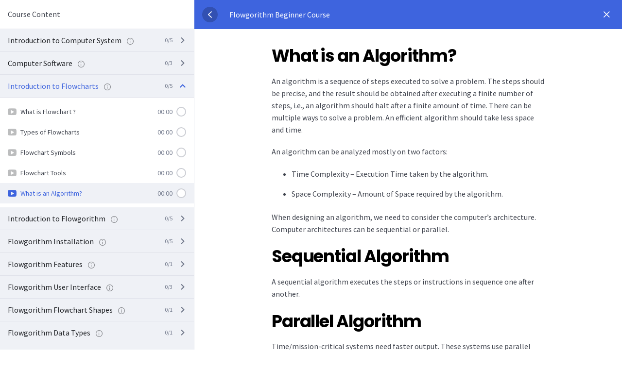

--- FILE ---
content_type: text/html; charset=UTF-8
request_url: https://www.testingdocs.com/study/courses/flowgorithm-beginner/lesson/what-is-an-algorithm/
body_size: 17038
content:
			<!doctype html>
			<html lang="en">

			<head>
				<meta charset="UTF-8" />
				<meta name="viewport" content="width=device-width, initial-scale=1" />
				<link rel="profile" href="https://gmpg.org/xfn/11" />
			        <meta charset="UTF-8">
        <meta name="viewport" content="width=device-width, initial-scale=1, minimum-scale=1">
        <style id="tb_inline_styles" data-no-optimize="1">.tb_animation_on{overflow-x:hidden}.themify_builder .wow{visibility:hidden;animation-fill-mode:both}[data-tf-animation]{will-change:transform,opacity,visibility}.themify_builder .tf_lax_done{transition-duration:.8s;transition-timing-function:cubic-bezier(.165,.84,.44,1)}[data-sticky-active].tb_sticky_scroll_active{z-index:1}[data-sticky-active].tb_sticky_scroll_active .hide-on-stick{display:none}@media(min-width:1281px){.hide-desktop{width:0!important;height:0!important;padding:0!important;visibility:hidden!important;margin:0!important;display:table-column!important;background:0!important;content-visibility:hidden;overflow:hidden!important}}@media(min-width:769px) and (max-width:1280px){.hide-tablet_landscape{width:0!important;height:0!important;padding:0!important;visibility:hidden!important;margin:0!important;display:table-column!important;background:0!important;content-visibility:hidden;overflow:hidden!important}}@media(min-width:681px) and (max-width:768px){.hide-tablet{width:0!important;height:0!important;padding:0!important;visibility:hidden!important;margin:0!important;display:table-column!important;background:0!important;content-visibility:hidden;overflow:hidden!important}}@media(max-width:680px){.hide-mobile{width:0!important;height:0!important;padding:0!important;visibility:hidden!important;margin:0!important;display:table-column!important;background:0!important;content-visibility:hidden;overflow:hidden!important}}@media(max-width:768px){div.module-gallery-grid{--galn:var(--galt)}}@media(max-width:680px){
                .themify_map.tf_map_loaded{width:100%!important}
                .ui.builder_button,.ui.nav li a{padding:.525em 1.15em}
                .fullheight>.row_inner:not(.tb_col_count_1){min-height:0}
                div.module-gallery-grid{--galn:var(--galm);gap:8px}
            }</style><noscript><style>.themify_builder .wow,.wow .tf_lazy{visibility:visible!important}</style></noscript>            <style id="tf_lazy_style" data-no-optimize="1">
                .tf_svg_lazy{
                    content-visibility:auto;
                    background-size:100% 25%!important;
                    background-repeat:no-repeat!important;
                    background-position:0 0, 0 33.4%,0 66.6%,0 100%!important;
                    transition:filter .3s linear!important;
                    filter:blur(25px)!important;                    transform:translateZ(0)
                }
                .tf_svg_lazy_loaded{
                    filter:blur(0)!important
                }
                [data-lazy]:is(.module,.module_row:not(.tb_first)),.module[data-lazy] .ui,.module_row[data-lazy]:not(.tb_first):is(>.row_inner,.module_column[data-lazy],.module_subrow[data-lazy]){
                    background-image:none!important
                }
            </style>
            <noscript>
                <style>
                    .tf_svg_lazy{
                        display:none!important
                    }
                </style>
            </noscript>
                    <style id="tf_lazy_common" data-no-optimize="1">
                        img{
                max-width:100%;
                height:auto
            }
                                    :where(.tf_in_flx,.tf_flx){display:inline-flex;flex-wrap:wrap;place-items:center}
            .tf_fa,:is(em,i) tf-lottie{display:inline-block;vertical-align:middle}:is(em,i) tf-lottie{width:1.5em;height:1.5em}.tf_fa{width:1em;height:1em;stroke-width:0;stroke:currentColor;overflow:visible;fill:currentColor;pointer-events:none;text-rendering:optimizeSpeed;buffered-rendering:static}#tf_svg symbol{overflow:visible}:where(.tf_lazy){position:relative;visibility:visible;display:block;opacity:.3}.wow .tf_lazy:not(.tf_swiper-slide){visibility:hidden;opacity:1}div.tf_audio_lazy audio{visibility:hidden;height:0;display:inline}.mejs-container{visibility:visible}.tf_iframe_lazy{transition:opacity .3s ease-in-out;min-height:10px}:where(.tf_flx),.tf_swiper-wrapper{display:flex}.tf_swiper-slide{flex-shrink:0;opacity:0;width:100%;height:100%}.tf_swiper-wrapper>br,.tf_lazy.tf_swiper-wrapper .tf_lazy:after,.tf_lazy.tf_swiper-wrapper .tf_lazy:before{display:none}.tf_lazy:after,.tf_lazy:before{content:'';display:inline-block;position:absolute;width:10px!important;height:10px!important;margin:0 3px;top:50%!important;inset-inline:auto 50%!important;border-radius:100%;background-color:currentColor;visibility:visible;animation:tf-hrz-loader infinite .75s cubic-bezier(.2,.68,.18,1.08)}.tf_lazy:after{width:6px!important;height:6px!important;inset-inline:50% auto!important;margin-top:3px;animation-delay:-.4s}@keyframes tf-hrz-loader{0%,100%{transform:scale(1);opacity:1}50%{transform:scale(.1);opacity:.6}}.tf_lazy_lightbox{position:fixed;background:rgba(11,11,11,.8);color:#ccc;top:0;left:0;display:flex;align-items:center;justify-content:center;z-index:999}.tf_lazy_lightbox .tf_lazy:after,.tf_lazy_lightbox .tf_lazy:before{background:#fff}.tf_vd_lazy,tf-lottie{display:flex;flex-wrap:wrap}tf-lottie{aspect-ratio:1.777}.tf_w.tf_vd_lazy video{width:100%;height:auto;position:static;object-fit:cover}
        </style>
        <link type="image/png" href="https://www.testingdocs.com/wp-content/uploads/favicon-3.png" rel="apple-touch-icon" /><link type="image/png" href="https://www.testingdocs.com/wp-content/uploads/favicon-3.png" rel="icon" /><meta name='robots' content='index, follow, max-image-preview:large, max-snippet:-1, max-video-preview:-1' />

	<!-- This site is optimized with the Yoast SEO plugin v26.7 - https://yoast.com/wordpress/plugins/seo/ -->
	<title>What is an Algorithm? - TestingDocs.com</title>
	<link rel="canonical" href="https://www.testingdocs.com/study/courses/flowgorithm-beginner/lesson/what-is-an-algorithm/" />
	<meta property="og:locale" content="en_US" />
	<meta property="og:type" content="article" />
	<meta property="og:title" content="What is an Algorithm? - TestingDocs.com" />
	<meta property="og:description" content="What is an Algorithm? An algorithm is a sequence of steps executed to solve a problem. The steps should be precise, and the result should be obtained after executing a finite number of steps, i.e., an algorithm should halt after a finite amount of time. There can be multiple ways to solve a problem. An [&hellip;]" />
	<meta property="og:url" content="https://www.testingdocs.com/study/courses/flowgorithm-beginner/lesson/what-is-an-algorithm/" />
	<meta property="og:site_name" content="TestingDocs.com" />
	<meta property="article:publisher" content="https://www.facebook.com/TestingDocs" />
	<meta property="article:modified_time" content="2024-06-04T18:55:48+00:00" />
	<meta name="twitter:card" content="summary_large_image" />
	<meta name="twitter:site" content="@testingdocsX" />
	<meta name="twitter:label1" content="Est. reading time" />
	<meta name="twitter:data1" content="1 minute" />
	<script type="application/ld+json" class="yoast-schema-graph">{"@context":"https://schema.org","@graph":[{"@type":"WebPage","@id":"https://www.testingdocs.com/study/courses/flowgorithm-beginner/lesson/what-is-an-algorithm/","url":"https://www.testingdocs.com/study/courses/flowgorithm-beginner/lesson/what-is-an-algorithm/","name":"What is an Algorithm? - TestingDocs.com","isPartOf":{"@id":"https://www.testingdocs.com/study/#website"},"datePublished":"2024-06-04T18:43:26+00:00","dateModified":"2024-06-04T18:55:48+00:00","breadcrumb":{"@id":"https://www.testingdocs.com/study/courses/flowgorithm-beginner/lesson/what-is-an-algorithm/#breadcrumb"},"inLanguage":"en","potentialAction":[{"@type":"ReadAction","target":["https://www.testingdocs.com/study/courses/flowgorithm-beginner/lesson/what-is-an-algorithm/"]}]},{"@type":"BreadcrumbList","@id":"https://www.testingdocs.com/study/courses/flowgorithm-beginner/lesson/what-is-an-algorithm/#breadcrumb","itemListElement":[{"@type":"ListItem","position":1,"name":"Home","item":"https://www.testingdocs.com/study/"},{"@type":"ListItem","position":2,"name":"Lessons","item":"https://www.testingdocs.com/study/lesson/"},{"@type":"ListItem","position":3,"name":"What is an Algorithm?"}]},{"@type":"WebSite","@id":"https://www.testingdocs.com/study/#website","url":"https://www.testingdocs.com/study/","name":"TestingDocs.com","description":"","potentialAction":[{"@type":"SearchAction","target":{"@type":"EntryPoint","urlTemplate":"https://www.testingdocs.com/study/?s={search_term_string}"},"query-input":{"@type":"PropertyValueSpecification","valueRequired":true,"valueName":"search_term_string"}}],"inLanguage":"en"}]}</script>
	<!-- / Yoast SEO plugin. -->


<link rel="alternate" type="application/rss+xml" title="TestingDocs.com &raquo; Feed" href="https://www.testingdocs.com/study/feed/" />
<link rel="alternate" type="application/rss+xml" title="TestingDocs.com &raquo; Comments Feed" href="https://www.testingdocs.com/study/comments/feed/" />
<link rel="alternate" type="application/rss+xml" title="TestingDocs.com &raquo; What is an Algorithm? Comments Feed" href="https://www.testingdocs.com/study/courses/flowgorithm-beginner/lesson/what-is-an-algorithm/feed/" />
<link rel="alternate" title="oEmbed (JSON)" type="application/json+oembed" href="https://www.testingdocs.com/study/wp-json/oembed/1.0/embed?url=https%3A%2F%2Fwww.testingdocs.com%2Fstudy%2Fcourses%2Fflowgorithm-beginner%2Flesson%2Fwhat-is-an-algorithm%2F" />
<link rel="alternate" title="oEmbed (XML)" type="text/xml+oembed" href="https://www.testingdocs.com/study/wp-json/oembed/1.0/embed?url=https%3A%2F%2Fwww.testingdocs.com%2Fstudy%2Fcourses%2Fflowgorithm-beginner%2Flesson%2Fwhat-is-an-algorithm%2F&#038;format=xml" />
<style id='wp-img-auto-sizes-contain-inline-css'>
img:is([sizes=auto i],[sizes^="auto," i]){contain-intrinsic-size:3000px 1500px}
/*# sourceURL=wp-img-auto-sizes-contain-inline-css */
</style>
<link rel="preload" href="https://www.testingdocs.com/study/wp-content/plugins/prismatic/css/styles-blocks.css?ver=6.9" as="style"><link rel='stylesheet' id='prismatic-blocks-css' href='https://www.testingdocs.com/study/wp-content/plugins/prismatic/css/styles-blocks.css?ver=6.9' media='all' />
<style id='global-styles-inline-css'>
:root{--wp--preset--aspect-ratio--square: 1;--wp--preset--aspect-ratio--4-3: 4/3;--wp--preset--aspect-ratio--3-4: 3/4;--wp--preset--aspect-ratio--3-2: 3/2;--wp--preset--aspect-ratio--2-3: 2/3;--wp--preset--aspect-ratio--16-9: 16/9;--wp--preset--aspect-ratio--9-16: 9/16;--wp--preset--color--black: #000000;--wp--preset--color--cyan-bluish-gray: #abb8c3;--wp--preset--color--white: #ffffff;--wp--preset--color--pale-pink: #f78da7;--wp--preset--color--vivid-red: #cf2e2e;--wp--preset--color--luminous-vivid-orange: #ff6900;--wp--preset--color--luminous-vivid-amber: #fcb900;--wp--preset--color--light-green-cyan: #7bdcb5;--wp--preset--color--vivid-green-cyan: #00d084;--wp--preset--color--pale-cyan-blue: #8ed1fc;--wp--preset--color--vivid-cyan-blue: #0693e3;--wp--preset--color--vivid-purple: #9b51e0;--wp--preset--gradient--vivid-cyan-blue-to-vivid-purple: linear-gradient(135deg,rgb(6,147,227) 0%,rgb(155,81,224) 100%);--wp--preset--gradient--light-green-cyan-to-vivid-green-cyan: linear-gradient(135deg,rgb(122,220,180) 0%,rgb(0,208,130) 100%);--wp--preset--gradient--luminous-vivid-amber-to-luminous-vivid-orange: linear-gradient(135deg,rgb(252,185,0) 0%,rgb(255,105,0) 100%);--wp--preset--gradient--luminous-vivid-orange-to-vivid-red: linear-gradient(135deg,rgb(255,105,0) 0%,rgb(207,46,46) 100%);--wp--preset--gradient--very-light-gray-to-cyan-bluish-gray: linear-gradient(135deg,rgb(238,238,238) 0%,rgb(169,184,195) 100%);--wp--preset--gradient--cool-to-warm-spectrum: linear-gradient(135deg,rgb(74,234,220) 0%,rgb(151,120,209) 20%,rgb(207,42,186) 40%,rgb(238,44,130) 60%,rgb(251,105,98) 80%,rgb(254,248,76) 100%);--wp--preset--gradient--blush-light-purple: linear-gradient(135deg,rgb(255,206,236) 0%,rgb(152,150,240) 100%);--wp--preset--gradient--blush-bordeaux: linear-gradient(135deg,rgb(254,205,165) 0%,rgb(254,45,45) 50%,rgb(107,0,62) 100%);--wp--preset--gradient--luminous-dusk: linear-gradient(135deg,rgb(255,203,112) 0%,rgb(199,81,192) 50%,rgb(65,88,208) 100%);--wp--preset--gradient--pale-ocean: linear-gradient(135deg,rgb(255,245,203) 0%,rgb(182,227,212) 50%,rgb(51,167,181) 100%);--wp--preset--gradient--electric-grass: linear-gradient(135deg,rgb(202,248,128) 0%,rgb(113,206,126) 100%);--wp--preset--gradient--midnight: linear-gradient(135deg,rgb(2,3,129) 0%,rgb(40,116,252) 100%);--wp--preset--font-size--small: 13px;--wp--preset--font-size--medium: clamp(14px, 0.875rem + ((1vw - 3.2px) * 0.469), 20px);--wp--preset--font-size--large: clamp(22.041px, 1.378rem + ((1vw - 3.2px) * 1.091), 36px);--wp--preset--font-size--x-large: clamp(25.014px, 1.563rem + ((1vw - 3.2px) * 1.327), 42px);--wp--preset--font-family--system-font: -apple-system,BlinkMacSystemFont,"Segoe UI",Roboto,Oxygen-Sans,Ubuntu,Cantarell,"Helvetica Neue",sans-serif;--wp--preset--spacing--20: 0.44rem;--wp--preset--spacing--30: 0.67rem;--wp--preset--spacing--40: 1rem;--wp--preset--spacing--50: 1.5rem;--wp--preset--spacing--60: 2.25rem;--wp--preset--spacing--70: 3.38rem;--wp--preset--spacing--80: 5.06rem;--wp--preset--shadow--natural: 6px 6px 9px rgba(0, 0, 0, 0.2);--wp--preset--shadow--deep: 12px 12px 50px rgba(0, 0, 0, 0.4);--wp--preset--shadow--sharp: 6px 6px 0px rgba(0, 0, 0, 0.2);--wp--preset--shadow--outlined: 6px 6px 0px -3px rgb(255, 255, 255), 6px 6px rgb(0, 0, 0);--wp--preset--shadow--crisp: 6px 6px 0px rgb(0, 0, 0);}:where(body) { margin: 0; }.wp-site-blocks > .alignleft { float: left; margin-right: 2em; }.wp-site-blocks > .alignright { float: right; margin-left: 2em; }.wp-site-blocks > .aligncenter { justify-content: center; margin-left: auto; margin-right: auto; }:where(.wp-site-blocks) > * { margin-block-start: 24px; margin-block-end: 0; }:where(.wp-site-blocks) > :first-child { margin-block-start: 0; }:where(.wp-site-blocks) > :last-child { margin-block-end: 0; }:root { --wp--style--block-gap: 24px; }:root :where(.is-layout-flow) > :first-child{margin-block-start: 0;}:root :where(.is-layout-flow) > :last-child{margin-block-end: 0;}:root :where(.is-layout-flow) > *{margin-block-start: 24px;margin-block-end: 0;}:root :where(.is-layout-constrained) > :first-child{margin-block-start: 0;}:root :where(.is-layout-constrained) > :last-child{margin-block-end: 0;}:root :where(.is-layout-constrained) > *{margin-block-start: 24px;margin-block-end: 0;}:root :where(.is-layout-flex){gap: 24px;}:root :where(.is-layout-grid){gap: 24px;}.is-layout-flow > .alignleft{float: left;margin-inline-start: 0;margin-inline-end: 2em;}.is-layout-flow > .alignright{float: right;margin-inline-start: 2em;margin-inline-end: 0;}.is-layout-flow > .aligncenter{margin-left: auto !important;margin-right: auto !important;}.is-layout-constrained > .alignleft{float: left;margin-inline-start: 0;margin-inline-end: 2em;}.is-layout-constrained > .alignright{float: right;margin-inline-start: 2em;margin-inline-end: 0;}.is-layout-constrained > .aligncenter{margin-left: auto !important;margin-right: auto !important;}.is-layout-constrained > :where(:not(.alignleft):not(.alignright):not(.alignfull)){margin-left: auto !important;margin-right: auto !important;}body .is-layout-flex{display: flex;}.is-layout-flex{flex-wrap: wrap;align-items: center;}.is-layout-flex > :is(*, div){margin: 0;}body .is-layout-grid{display: grid;}.is-layout-grid > :is(*, div){margin: 0;}body{font-family: var(--wp--preset--font-family--system-font);font-size: var(--wp--preset--font-size--medium);line-height: 1.6;padding-top: 0px;padding-right: 0px;padding-bottom: 0px;padding-left: 0px;}a:where(:not(.wp-element-button)){text-decoration: underline;}:root :where(.wp-element-button, .wp-block-button__link){background-color: #32373c;border-width: 0;color: #fff;font-family: inherit;font-size: inherit;font-style: inherit;font-weight: inherit;letter-spacing: inherit;line-height: inherit;padding-top: calc(0.667em + 2px);padding-right: calc(1.333em + 2px);padding-bottom: calc(0.667em + 2px);padding-left: calc(1.333em + 2px);text-decoration: none;text-transform: inherit;}.has-black-color{color: var(--wp--preset--color--black) !important;}.has-cyan-bluish-gray-color{color: var(--wp--preset--color--cyan-bluish-gray) !important;}.has-white-color{color: var(--wp--preset--color--white) !important;}.has-pale-pink-color{color: var(--wp--preset--color--pale-pink) !important;}.has-vivid-red-color{color: var(--wp--preset--color--vivid-red) !important;}.has-luminous-vivid-orange-color{color: var(--wp--preset--color--luminous-vivid-orange) !important;}.has-luminous-vivid-amber-color{color: var(--wp--preset--color--luminous-vivid-amber) !important;}.has-light-green-cyan-color{color: var(--wp--preset--color--light-green-cyan) !important;}.has-vivid-green-cyan-color{color: var(--wp--preset--color--vivid-green-cyan) !important;}.has-pale-cyan-blue-color{color: var(--wp--preset--color--pale-cyan-blue) !important;}.has-vivid-cyan-blue-color{color: var(--wp--preset--color--vivid-cyan-blue) !important;}.has-vivid-purple-color{color: var(--wp--preset--color--vivid-purple) !important;}.has-black-background-color{background-color: var(--wp--preset--color--black) !important;}.has-cyan-bluish-gray-background-color{background-color: var(--wp--preset--color--cyan-bluish-gray) !important;}.has-white-background-color{background-color: var(--wp--preset--color--white) !important;}.has-pale-pink-background-color{background-color: var(--wp--preset--color--pale-pink) !important;}.has-vivid-red-background-color{background-color: var(--wp--preset--color--vivid-red) !important;}.has-luminous-vivid-orange-background-color{background-color: var(--wp--preset--color--luminous-vivid-orange) !important;}.has-luminous-vivid-amber-background-color{background-color: var(--wp--preset--color--luminous-vivid-amber) !important;}.has-light-green-cyan-background-color{background-color: var(--wp--preset--color--light-green-cyan) !important;}.has-vivid-green-cyan-background-color{background-color: var(--wp--preset--color--vivid-green-cyan) !important;}.has-pale-cyan-blue-background-color{background-color: var(--wp--preset--color--pale-cyan-blue) !important;}.has-vivid-cyan-blue-background-color{background-color: var(--wp--preset--color--vivid-cyan-blue) !important;}.has-vivid-purple-background-color{background-color: var(--wp--preset--color--vivid-purple) !important;}.has-black-border-color{border-color: var(--wp--preset--color--black) !important;}.has-cyan-bluish-gray-border-color{border-color: var(--wp--preset--color--cyan-bluish-gray) !important;}.has-white-border-color{border-color: var(--wp--preset--color--white) !important;}.has-pale-pink-border-color{border-color: var(--wp--preset--color--pale-pink) !important;}.has-vivid-red-border-color{border-color: var(--wp--preset--color--vivid-red) !important;}.has-luminous-vivid-orange-border-color{border-color: var(--wp--preset--color--luminous-vivid-orange) !important;}.has-luminous-vivid-amber-border-color{border-color: var(--wp--preset--color--luminous-vivid-amber) !important;}.has-light-green-cyan-border-color{border-color: var(--wp--preset--color--light-green-cyan) !important;}.has-vivid-green-cyan-border-color{border-color: var(--wp--preset--color--vivid-green-cyan) !important;}.has-pale-cyan-blue-border-color{border-color: var(--wp--preset--color--pale-cyan-blue) !important;}.has-vivid-cyan-blue-border-color{border-color: var(--wp--preset--color--vivid-cyan-blue) !important;}.has-vivid-purple-border-color{border-color: var(--wp--preset--color--vivid-purple) !important;}.has-vivid-cyan-blue-to-vivid-purple-gradient-background{background: var(--wp--preset--gradient--vivid-cyan-blue-to-vivid-purple) !important;}.has-light-green-cyan-to-vivid-green-cyan-gradient-background{background: var(--wp--preset--gradient--light-green-cyan-to-vivid-green-cyan) !important;}.has-luminous-vivid-amber-to-luminous-vivid-orange-gradient-background{background: var(--wp--preset--gradient--luminous-vivid-amber-to-luminous-vivid-orange) !important;}.has-luminous-vivid-orange-to-vivid-red-gradient-background{background: var(--wp--preset--gradient--luminous-vivid-orange-to-vivid-red) !important;}.has-very-light-gray-to-cyan-bluish-gray-gradient-background{background: var(--wp--preset--gradient--very-light-gray-to-cyan-bluish-gray) !important;}.has-cool-to-warm-spectrum-gradient-background{background: var(--wp--preset--gradient--cool-to-warm-spectrum) !important;}.has-blush-light-purple-gradient-background{background: var(--wp--preset--gradient--blush-light-purple) !important;}.has-blush-bordeaux-gradient-background{background: var(--wp--preset--gradient--blush-bordeaux) !important;}.has-luminous-dusk-gradient-background{background: var(--wp--preset--gradient--luminous-dusk) !important;}.has-pale-ocean-gradient-background{background: var(--wp--preset--gradient--pale-ocean) !important;}.has-electric-grass-gradient-background{background: var(--wp--preset--gradient--electric-grass) !important;}.has-midnight-gradient-background{background: var(--wp--preset--gradient--midnight) !important;}.has-small-font-size{font-size: var(--wp--preset--font-size--small) !important;}.has-medium-font-size{font-size: var(--wp--preset--font-size--medium) !important;}.has-large-font-size{font-size: var(--wp--preset--font-size--large) !important;}.has-x-large-font-size{font-size: var(--wp--preset--font-size--x-large) !important;}.has-system-font-font-family{font-family: var(--wp--preset--font-family--system-font) !important;}
:root :where(.wp-block-pullquote){font-size: clamp(0.984em, 0.984rem + ((1vw - 0.2em) * 0.645), 1.5em);line-height: 1.6;}
/*# sourceURL=global-styles-inline-css */
</style>
<link rel="preload" href="https://www.testingdocs.com/study/wp-content/plugins/tutor/assets/css/tutor-icon.min.css?ver=3.9.5" as="style"><link rel='stylesheet' id='tutor-icon-css' href='https://www.testingdocs.com/study/wp-content/plugins/tutor/assets/css/tutor-icon.min.css?ver=3.9.5' media='all' />
<link rel="preload" href="https://www.testingdocs.com/study/wp-content/plugins/tutor/assets/css/tutor.min.css?ver=3.9.5" as="style"><link rel='stylesheet' id='tutor-css' href='https://www.testingdocs.com/study/wp-content/plugins/tutor/assets/css/tutor.min.css?ver=3.9.5' media='all' />
<link rel="preload" href="https://www.testingdocs.com/study/wp-content/plugins/tutor/assets/lib/plyr/plyr.css?ver=3.9.5" as="style"><link rel='stylesheet' id='tutor-plyr-css' href='https://www.testingdocs.com/study/wp-content/plugins/tutor/assets/lib/plyr/plyr.css?ver=3.9.5' media='all' />
<link rel="preload" href="https://www.testingdocs.com/study/wp-content/plugins/tutor/assets/css/tutor-front.min.css?ver=3.9.5" as="style"><link rel='stylesheet' id='tutor-frontend-css' href='https://www.testingdocs.com/study/wp-content/plugins/tutor/assets/css/tutor-front.min.css?ver=3.9.5' media='all' />
<style id='tutor-frontend-inline-css'>
.mce-notification.mce-notification-error{display: none !important;}
:root{--tutor-color-primary:#3e64de;--tutor-color-primary-rgb:62, 100, 222;--tutor-color-primary-hover:#395bca;--tutor-color-primary-hover-rgb:57, 91, 202;--tutor-body-color:#212327;--tutor-body-color-rgb:33, 35, 39;--tutor-border-color:#cdcfd5;--tutor-border-color-rgb:205, 207, 213;--tutor-color-gray:#e3e5eb;--tutor-color-gray-rgb:227, 229, 235;}
/*# sourceURL=tutor-frontend-inline-css */
</style>
<script src="https://www.testingdocs.com/study/wp-includes/js/jquery/jquery.min.js?ver=3.7.1" id="jquery-core-js"></script>
<script src="https://www.testingdocs.com/study/wp-includes/js/jquery/jquery-migrate.min.js?ver=3.4.1" id="jquery-migrate-js"></script>
<link rel="https://api.w.org/" href="https://www.testingdocs.com/study/wp-json/" /><link rel="EditURI" type="application/rsd+xml" title="RSD" href="https://www.testingdocs.com/study/xmlrpc.php?rsd" />
<meta name="generator" content="WordPress 6.9" />
<meta name="generator" content="TutorLMS 3.9.5" />
<link rel='shortlink' href='https://www.testingdocs.com/study/?p=422' />

	<style>
	@keyframes themifyAnimatedBG{
		0%{background-color:#33baab}100%{background-color:#e33b9e}50%{background-color:#4961d7}33.3%{background-color:#2ea85c}25%{background-color:#2bb8ed}20%{background-color:#dd5135}
	}
	.module_row.animated-bg{
		animation:themifyAnimatedBG 30000ms infinite alternate
	}
	</style>
	<script src="//code.tidio.co/jelmrdaqmxeffwww1xy7pkd7dbpwi7b2.js" async></script>

<script async src="https://fundingchoicesmessages.google.com/i/pub-2674700276782864?ers=1" nonce="YOp9ZIDkVX_BHFjEua1Lyw"></script><script nonce="YOp9ZIDkVX_BHFjEua1Lyw">(function() {function signalGooglefcPresent() {if (!window.frames['googlefcPresent']) {if (document.body) {const iframe = document.createElement('iframe'); iframe.style = 'width: 0; height: 0; border: none; z-index: -1000; left: -1000px; top: -1000px;'; iframe.style.display = 'none'; iframe.name = 'googlefcPresent'; document.body.appendChild(iframe);} else {setTimeout(signalGooglefcPresent, 0);}}}signalGooglefcPresent();})();</script>



<link rel="icon" href="https://www.testingdocs.com/study/wp-content/uploads/cropped-TDocsLogo-32x32.webp" sizes="32x32" />
<link rel="icon" href="https://www.testingdocs.com/study/wp-content/uploads/cropped-TDocsLogo-192x192.webp" sizes="192x192" />
<link rel="apple-touch-icon" href="https://www.testingdocs.com/study/wp-content/uploads/cropped-TDocsLogo-180x180.webp" />
<meta name="msapplication-TileImage" content="https://www.testingdocs.com/study/wp-content/uploads/cropped-TDocsLogo-270x270.webp" />
<link rel="prefetch" href="https://www.testingdocs.com/study/wp-content/themes/themify-ultra/js/themify-script.js?ver=8.0.8" as="script" fetchpriority="low"><link rel="prefetch" href="https://www.testingdocs.com/study/wp-content/themes/themify-ultra/themify/js/modules/themify-sidemenu.js?ver=8.2.0" as="script" fetchpriority="low"><style id="tf_gf_fonts_style">@font-face{font-family:'Poppins';font-style:italic;font-weight:300;font-display:swap;src:url(https://fonts.gstatic.com/s/poppins/v24/pxiDyp8kv8JHgFVrJJLm21lVFteOcEg.woff2) format('woff2');unicode-range:U+0900-097F,U+1CD0-1CF9,U+200C-200D,U+20A8,U+20B9,U+20F0,U+25CC,U+A830-A839,U+A8E0-A8FF,U+11B00-11B09;}@font-face{font-family:'Poppins';font-style:italic;font-weight:300;font-display:swap;src:url(https://fonts.gstatic.com/s/poppins/v24/pxiDyp8kv8JHgFVrJJLm21lVGdeOcEg.woff2) format('woff2');unicode-range:U+0100-02BA,U+02BD-02C5,U+02C7-02CC,U+02CE-02D7,U+02DD-02FF,U+0304,U+0308,U+0329,U+1D00-1DBF,U+1E00-1E9F,U+1EF2-1EFF,U+2020,U+20A0-20AB,U+20AD-20C0,U+2113,U+2C60-2C7F,U+A720-A7FF;}@font-face{font-family:'Poppins';font-style:italic;font-weight:300;font-display:swap;src:url(https://fonts.gstatic.com/s/poppins/v24/pxiDyp8kv8JHgFVrJJLm21lVF9eO.woff2) format('woff2');unicode-range:U+0000-00FF,U+0131,U+0152-0153,U+02BB-02BC,U+02C6,U+02DA,U+02DC,U+0304,U+0308,U+0329,U+2000-206F,U+20AC,U+2122,U+2191,U+2193,U+2212,U+2215,U+FEFF,U+FFFD;}@font-face{font-family:'Poppins';font-style:italic;font-display:swap;src:url(https://fonts.gstatic.com/s/poppins/v24/pxiGyp8kv8JHgFVrJJLucXtAKPY.woff2) format('woff2');unicode-range:U+0900-097F,U+1CD0-1CF9,U+200C-200D,U+20A8,U+20B9,U+20F0,U+25CC,U+A830-A839,U+A8E0-A8FF,U+11B00-11B09;}@font-face{font-family:'Poppins';font-style:italic;font-display:swap;src:url(https://fonts.gstatic.com/s/poppins/v24/pxiGyp8kv8JHgFVrJJLufntAKPY.woff2) format('woff2');unicode-range:U+0100-02BA,U+02BD-02C5,U+02C7-02CC,U+02CE-02D7,U+02DD-02FF,U+0304,U+0308,U+0329,U+1D00-1DBF,U+1E00-1E9F,U+1EF2-1EFF,U+2020,U+20A0-20AB,U+20AD-20C0,U+2113,U+2C60-2C7F,U+A720-A7FF;}@font-face{font-family:'Poppins';font-style:italic;font-display:swap;src:url(https://fonts.gstatic.com/s/poppins/v24/pxiGyp8kv8JHgFVrJJLucHtA.woff2) format('woff2');unicode-range:U+0000-00FF,U+0131,U+0152-0153,U+02BB-02BC,U+02C6,U+02DA,U+02DC,U+0304,U+0308,U+0329,U+2000-206F,U+20AC,U+2122,U+2191,U+2193,U+2212,U+2215,U+FEFF,U+FFFD;}@font-face{font-family:'Poppins';font-style:italic;font-weight:600;font-display:swap;src:url(https://fonts.gstatic.com/s/poppins/v24/pxiDyp8kv8JHgFVrJJLmr19VFteOcEg.woff2) format('woff2');unicode-range:U+0900-097F,U+1CD0-1CF9,U+200C-200D,U+20A8,U+20B9,U+20F0,U+25CC,U+A830-A839,U+A8E0-A8FF,U+11B00-11B09;}@font-face{font-family:'Poppins';font-style:italic;font-weight:600;font-display:swap;src:url(https://fonts.gstatic.com/s/poppins/v24/pxiDyp8kv8JHgFVrJJLmr19VGdeOcEg.woff2) format('woff2');unicode-range:U+0100-02BA,U+02BD-02C5,U+02C7-02CC,U+02CE-02D7,U+02DD-02FF,U+0304,U+0308,U+0329,U+1D00-1DBF,U+1E00-1E9F,U+1EF2-1EFF,U+2020,U+20A0-20AB,U+20AD-20C0,U+2113,U+2C60-2C7F,U+A720-A7FF;}@font-face{font-family:'Poppins';font-style:italic;font-weight:600;font-display:swap;src:url(https://fonts.gstatic.com/s/poppins/v24/pxiDyp8kv8JHgFVrJJLmr19VF9eO.woff2) format('woff2');unicode-range:U+0000-00FF,U+0131,U+0152-0153,U+02BB-02BC,U+02C6,U+02DA,U+02DC,U+0304,U+0308,U+0329,U+2000-206F,U+20AC,U+2122,U+2191,U+2193,U+2212,U+2215,U+FEFF,U+FFFD;}@font-face{font-family:'Poppins';font-style:italic;font-weight:700;font-display:swap;src:url(https://fonts.gstatic.com/s/poppins/v24/pxiDyp8kv8JHgFVrJJLmy15VFteOcEg.woff2) format('woff2');unicode-range:U+0900-097F,U+1CD0-1CF9,U+200C-200D,U+20A8,U+20B9,U+20F0,U+25CC,U+A830-A839,U+A8E0-A8FF,U+11B00-11B09;}@font-face{font-family:'Poppins';font-style:italic;font-weight:700;font-display:swap;src:url(https://fonts.gstatic.com/s/poppins/v24/pxiDyp8kv8JHgFVrJJLmy15VGdeOcEg.woff2) format('woff2');unicode-range:U+0100-02BA,U+02BD-02C5,U+02C7-02CC,U+02CE-02D7,U+02DD-02FF,U+0304,U+0308,U+0329,U+1D00-1DBF,U+1E00-1E9F,U+1EF2-1EFF,U+2020,U+20A0-20AB,U+20AD-20C0,U+2113,U+2C60-2C7F,U+A720-A7FF;}@font-face{font-family:'Poppins';font-style:italic;font-weight:700;font-display:swap;src:url(https://fonts.gstatic.com/s/poppins/v24/pxiDyp8kv8JHgFVrJJLmy15VF9eO.woff2) format('woff2');unicode-range:U+0000-00FF,U+0131,U+0152-0153,U+02BB-02BC,U+02C6,U+02DA,U+02DC,U+0304,U+0308,U+0329,U+2000-206F,U+20AC,U+2122,U+2191,U+2193,U+2212,U+2215,U+FEFF,U+FFFD;}@font-face{font-family:'Poppins';font-style:italic;font-weight:900;font-display:swap;src:url(https://fonts.gstatic.com/s/poppins/v24/pxiDyp8kv8JHgFVrJJLm81xVFteOcEg.woff2) format('woff2');unicode-range:U+0900-097F,U+1CD0-1CF9,U+200C-200D,U+20A8,U+20B9,U+20F0,U+25CC,U+A830-A839,U+A8E0-A8FF,U+11B00-11B09;}@font-face{font-family:'Poppins';font-style:italic;font-weight:900;font-display:swap;src:url(https://fonts.gstatic.com/s/poppins/v24/pxiDyp8kv8JHgFVrJJLm81xVGdeOcEg.woff2) format('woff2');unicode-range:U+0100-02BA,U+02BD-02C5,U+02C7-02CC,U+02CE-02D7,U+02DD-02FF,U+0304,U+0308,U+0329,U+1D00-1DBF,U+1E00-1E9F,U+1EF2-1EFF,U+2020,U+20A0-20AB,U+20AD-20C0,U+2113,U+2C60-2C7F,U+A720-A7FF;}@font-face{font-family:'Poppins';font-style:italic;font-weight:900;font-display:swap;src:url(https://fonts.gstatic.com/s/poppins/v24/pxiDyp8kv8JHgFVrJJLm81xVF9eO.woff2) format('woff2');unicode-range:U+0000-00FF,U+0131,U+0152-0153,U+02BB-02BC,U+02C6,U+02DA,U+02DC,U+0304,U+0308,U+0329,U+2000-206F,U+20AC,U+2122,U+2191,U+2193,U+2212,U+2215,U+FEFF,U+FFFD;}@font-face{font-family:'Poppins';font-weight:300;font-display:swap;src:url(https://fonts.gstatic.com/s/poppins/v24/pxiByp8kv8JHgFVrLDz8Z11lFc-K.woff2) format('woff2');unicode-range:U+0900-097F,U+1CD0-1CF9,U+200C-200D,U+20A8,U+20B9,U+20F0,U+25CC,U+A830-A839,U+A8E0-A8FF,U+11B00-11B09;}@font-face{font-family:'Poppins';font-weight:300;font-display:swap;src:url(https://fonts.gstatic.com/s/poppins/v24/pxiByp8kv8JHgFVrLDz8Z1JlFc-K.woff2) format('woff2');unicode-range:U+0100-02BA,U+02BD-02C5,U+02C7-02CC,U+02CE-02D7,U+02DD-02FF,U+0304,U+0308,U+0329,U+1D00-1DBF,U+1E00-1E9F,U+1EF2-1EFF,U+2020,U+20A0-20AB,U+20AD-20C0,U+2113,U+2C60-2C7F,U+A720-A7FF;}@font-face{font-family:'Poppins';font-weight:300;font-display:swap;src:url(https://fonts.gstatic.com/s/poppins/v24/pxiByp8kv8JHgFVrLDz8Z1xlFQ.woff2) format('woff2');unicode-range:U+0000-00FF,U+0131,U+0152-0153,U+02BB-02BC,U+02C6,U+02DA,U+02DC,U+0304,U+0308,U+0329,U+2000-206F,U+20AC,U+2122,U+2191,U+2193,U+2212,U+2215,U+FEFF,U+FFFD;}@font-face{font-family:'Poppins';font-display:swap;src:url(https://fonts.gstatic.com/s/poppins/v24/pxiEyp8kv8JHgFVrJJbecmNE.woff2) format('woff2');unicode-range:U+0900-097F,U+1CD0-1CF9,U+200C-200D,U+20A8,U+20B9,U+20F0,U+25CC,U+A830-A839,U+A8E0-A8FF,U+11B00-11B09;}@font-face{font-family:'Poppins';font-display:swap;src:url(https://fonts.gstatic.com/s/poppins/v24/pxiEyp8kv8JHgFVrJJnecmNE.woff2) format('woff2');unicode-range:U+0100-02BA,U+02BD-02C5,U+02C7-02CC,U+02CE-02D7,U+02DD-02FF,U+0304,U+0308,U+0329,U+1D00-1DBF,U+1E00-1E9F,U+1EF2-1EFF,U+2020,U+20A0-20AB,U+20AD-20C0,U+2113,U+2C60-2C7F,U+A720-A7FF;}@font-face{font-family:'Poppins';font-display:swap;src:url(https://fonts.gstatic.com/s/poppins/v24/pxiEyp8kv8JHgFVrJJfecg.woff2) format('woff2');unicode-range:U+0000-00FF,U+0131,U+0152-0153,U+02BB-02BC,U+02C6,U+02DA,U+02DC,U+0304,U+0308,U+0329,U+2000-206F,U+20AC,U+2122,U+2191,U+2193,U+2212,U+2215,U+FEFF,U+FFFD;}@font-face{font-family:'Poppins';font-weight:600;font-display:swap;src:url(https://fonts.gstatic.com/s/poppins/v24/pxiByp8kv8JHgFVrLEj6Z11lFc-K.woff2) format('woff2');unicode-range:U+0900-097F,U+1CD0-1CF9,U+200C-200D,U+20A8,U+20B9,U+20F0,U+25CC,U+A830-A839,U+A8E0-A8FF,U+11B00-11B09;}@font-face{font-family:'Poppins';font-weight:600;font-display:swap;src:url(https://fonts.gstatic.com/s/poppins/v24/pxiByp8kv8JHgFVrLEj6Z1JlFc-K.woff2) format('woff2');unicode-range:U+0100-02BA,U+02BD-02C5,U+02C7-02CC,U+02CE-02D7,U+02DD-02FF,U+0304,U+0308,U+0329,U+1D00-1DBF,U+1E00-1E9F,U+1EF2-1EFF,U+2020,U+20A0-20AB,U+20AD-20C0,U+2113,U+2C60-2C7F,U+A720-A7FF;}@font-face{font-family:'Poppins';font-weight:600;font-display:swap;src:url(https://fonts.gstatic.com/s/poppins/v24/pxiByp8kv8JHgFVrLEj6Z1xlFQ.woff2) format('woff2');unicode-range:U+0000-00FF,U+0131,U+0152-0153,U+02BB-02BC,U+02C6,U+02DA,U+02DC,U+0304,U+0308,U+0329,U+2000-206F,U+20AC,U+2122,U+2191,U+2193,U+2212,U+2215,U+FEFF,U+FFFD;}@font-face{font-family:'Poppins';font-weight:700;font-display:swap;src:url(https://fonts.gstatic.com/s/poppins/v24/pxiByp8kv8JHgFVrLCz7Z11lFc-K.woff2) format('woff2');unicode-range:U+0900-097F,U+1CD0-1CF9,U+200C-200D,U+20A8,U+20B9,U+20F0,U+25CC,U+A830-A839,U+A8E0-A8FF,U+11B00-11B09;}@font-face{font-family:'Poppins';font-weight:700;font-display:swap;src:url(https://fonts.gstatic.com/s/poppins/v24/pxiByp8kv8JHgFVrLCz7Z1JlFc-K.woff2) format('woff2');unicode-range:U+0100-02BA,U+02BD-02C5,U+02C7-02CC,U+02CE-02D7,U+02DD-02FF,U+0304,U+0308,U+0329,U+1D00-1DBF,U+1E00-1E9F,U+1EF2-1EFF,U+2020,U+20A0-20AB,U+20AD-20C0,U+2113,U+2C60-2C7F,U+A720-A7FF;}@font-face{font-family:'Poppins';font-weight:700;font-display:swap;src:url(https://fonts.gstatic.com/s/poppins/v24/pxiByp8kv8JHgFVrLCz7Z1xlFQ.woff2) format('woff2');unicode-range:U+0000-00FF,U+0131,U+0152-0153,U+02BB-02BC,U+02C6,U+02DA,U+02DC,U+0304,U+0308,U+0329,U+2000-206F,U+20AC,U+2122,U+2191,U+2193,U+2212,U+2215,U+FEFF,U+FFFD;}@font-face{font-family:'Poppins';font-weight:900;font-display:swap;src:url(https://fonts.gstatic.com/s/poppins/v24/pxiByp8kv8JHgFVrLBT5Z11lFc-K.woff2) format('woff2');unicode-range:U+0900-097F,U+1CD0-1CF9,U+200C-200D,U+20A8,U+20B9,U+20F0,U+25CC,U+A830-A839,U+A8E0-A8FF,U+11B00-11B09;}@font-face{font-family:'Poppins';font-weight:900;font-display:swap;src:url(https://fonts.gstatic.com/s/poppins/v24/pxiByp8kv8JHgFVrLBT5Z1JlFc-K.woff2) format('woff2');unicode-range:U+0100-02BA,U+02BD-02C5,U+02C7-02CC,U+02CE-02D7,U+02DD-02FF,U+0304,U+0308,U+0329,U+1D00-1DBF,U+1E00-1E9F,U+1EF2-1EFF,U+2020,U+20A0-20AB,U+20AD-20C0,U+2113,U+2C60-2C7F,U+A720-A7FF;}@font-face{font-family:'Poppins';font-weight:900;font-display:swap;src:url(https://fonts.gstatic.com/s/poppins/v24/pxiByp8kv8JHgFVrLBT5Z1xlFQ.woff2) format('woff2');unicode-range:U+0000-00FF,U+0131,U+0152-0153,U+02BB-02BC,U+02C6,U+02DA,U+02DC,U+0304,U+0308,U+0329,U+2000-206F,U+20AC,U+2122,U+2191,U+2193,U+2212,U+2215,U+FEFF,U+FFFD;}@font-face{font-family:'Source Sans Pro';font-style:italic;font-weight:300;font-display:swap;src:url(https://fonts.gstatic.com/s/sourcesanspro/v23/6xKwdSBYKcSV-LCoeQqfX1RYOo3qPZZMkidh18Smxg.woff2) format('woff2');unicode-range:U+0460-052F,U+1C80-1C8A,U+20B4,U+2DE0-2DFF,U+A640-A69F,U+FE2E-FE2F;}@font-face{font-family:'Source Sans Pro';font-style:italic;font-weight:300;font-display:swap;src:url(https://fonts.gstatic.com/s/sourcesanspro/v23/6xKwdSBYKcSV-LCoeQqfX1RYOo3qPZZMkido18Smxg.woff2) format('woff2');unicode-range:U+0301,U+0400-045F,U+0490-0491,U+04B0-04B1,U+2116;}@font-face{font-family:'Source Sans Pro';font-style:italic;font-weight:300;font-display:swap;src:url(https://fonts.gstatic.com/s/sourcesanspro/v23/6xKwdSBYKcSV-LCoeQqfX1RYOo3qPZZMkidg18Smxg.woff2) format('woff2');unicode-range:U+1F00-1FFF;}@font-face{font-family:'Source Sans Pro';font-style:italic;font-weight:300;font-display:swap;src:url(https://fonts.gstatic.com/s/sourcesanspro/v23/6xKwdSBYKcSV-LCoeQqfX1RYOo3qPZZMkidv18Smxg.woff2) format('woff2');unicode-range:U+0370-0377,U+037A-037F,U+0384-038A,U+038C,U+038E-03A1,U+03A3-03FF;}@font-face{font-family:'Source Sans Pro';font-style:italic;font-weight:300;font-display:swap;src:url(https://fonts.gstatic.com/s/sourcesanspro/v23/6xKwdSBYKcSV-LCoeQqfX1RYOo3qPZZMkidj18Smxg.woff2) format('woff2');unicode-range:U+0102-0103,U+0110-0111,U+0128-0129,U+0168-0169,U+01A0-01A1,U+01AF-01B0,U+0300-0301,U+0303-0304,U+0308-0309,U+0323,U+0329,U+1EA0-1EF9,U+20AB;}@font-face{font-family:'Source Sans Pro';font-style:italic;font-weight:300;font-display:swap;src:url(https://fonts.gstatic.com/s/sourcesanspro/v23/6xKwdSBYKcSV-LCoeQqfX1RYOo3qPZZMkidi18Smxg.woff2) format('woff2');unicode-range:U+0100-02BA,U+02BD-02C5,U+02C7-02CC,U+02CE-02D7,U+02DD-02FF,U+0304,U+0308,U+0329,U+1D00-1DBF,U+1E00-1E9F,U+1EF2-1EFF,U+2020,U+20A0-20AB,U+20AD-20C0,U+2113,U+2C60-2C7F,U+A720-A7FF;}@font-face{font-family:'Source Sans Pro';font-style:italic;font-weight:300;font-display:swap;src:url(https://fonts.gstatic.com/s/sourcesanspro/v23/6xKwdSBYKcSV-LCoeQqfX1RYOo3qPZZMkids18Q.woff2) format('woff2');unicode-range:U+0000-00FF,U+0131,U+0152-0153,U+02BB-02BC,U+02C6,U+02DA,U+02DC,U+0304,U+0308,U+0329,U+2000-206F,U+20AC,U+2122,U+2191,U+2193,U+2212,U+2215,U+FEFF,U+FFFD;}@font-face{font-family:'Source Sans Pro';font-style:italic;font-display:swap;src:url(https://fonts.gstatic.com/s/sourcesanspro/v23/6xK1dSBYKcSV-LCoeQqfX1RYOo3qPZ7qsDJT9g.woff2) format('woff2');unicode-range:U+0460-052F,U+1C80-1C8A,U+20B4,U+2DE0-2DFF,U+A640-A69F,U+FE2E-FE2F;}@font-face{font-family:'Source Sans Pro';font-style:italic;font-display:swap;src:url(https://fonts.gstatic.com/s/sourcesanspro/v23/6xK1dSBYKcSV-LCoeQqfX1RYOo3qPZ7jsDJT9g.woff2) format('woff2');unicode-range:U+0301,U+0400-045F,U+0490-0491,U+04B0-04B1,U+2116;}@font-face{font-family:'Source Sans Pro';font-style:italic;font-display:swap;src:url(https://fonts.gstatic.com/s/sourcesanspro/v23/6xK1dSBYKcSV-LCoeQqfX1RYOo3qPZ7rsDJT9g.woff2) format('woff2');unicode-range:U+1F00-1FFF;}@font-face{font-family:'Source Sans Pro';font-style:italic;font-display:swap;src:url(https://fonts.gstatic.com/s/sourcesanspro/v23/6xK1dSBYKcSV-LCoeQqfX1RYOo3qPZ7ksDJT9g.woff2) format('woff2');unicode-range:U+0370-0377,U+037A-037F,U+0384-038A,U+038C,U+038E-03A1,U+03A3-03FF;}@font-face{font-family:'Source Sans Pro';font-style:italic;font-display:swap;src:url(https://fonts.gstatic.com/s/sourcesanspro/v23/6xK1dSBYKcSV-LCoeQqfX1RYOo3qPZ7osDJT9g.woff2) format('woff2');unicode-range:U+0102-0103,U+0110-0111,U+0128-0129,U+0168-0169,U+01A0-01A1,U+01AF-01B0,U+0300-0301,U+0303-0304,U+0308-0309,U+0323,U+0329,U+1EA0-1EF9,U+20AB;}@font-face{font-family:'Source Sans Pro';font-style:italic;font-display:swap;src:url(https://fonts.gstatic.com/s/sourcesanspro/v23/6xK1dSBYKcSV-LCoeQqfX1RYOo3qPZ7psDJT9g.woff2) format('woff2');unicode-range:U+0100-02BA,U+02BD-02C5,U+02C7-02CC,U+02CE-02D7,U+02DD-02FF,U+0304,U+0308,U+0329,U+1D00-1DBF,U+1E00-1E9F,U+1EF2-1EFF,U+2020,U+20A0-20AB,U+20AD-20C0,U+2113,U+2C60-2C7F,U+A720-A7FF;}@font-face{font-family:'Source Sans Pro';font-style:italic;font-display:swap;src:url(https://fonts.gstatic.com/s/sourcesanspro/v23/6xK1dSBYKcSV-LCoeQqfX1RYOo3qPZ7nsDI.woff2) format('woff2');unicode-range:U+0000-00FF,U+0131,U+0152-0153,U+02BB-02BC,U+02C6,U+02DA,U+02DC,U+0304,U+0308,U+0329,U+2000-206F,U+20AC,U+2122,U+2191,U+2193,U+2212,U+2215,U+FEFF,U+FFFD;}@font-face{font-family:'Source Sans Pro';font-style:italic;font-weight:600;font-display:swap;src:url(https://fonts.gstatic.com/s/sourcesanspro/v23/6xKwdSBYKcSV-LCoeQqfX1RYOo3qPZY4lCdh18Smxg.woff2) format('woff2');unicode-range:U+0460-052F,U+1C80-1C8A,U+20B4,U+2DE0-2DFF,U+A640-A69F,U+FE2E-FE2F;}@font-face{font-family:'Source Sans Pro';font-style:italic;font-weight:600;font-display:swap;src:url(https://fonts.gstatic.com/s/sourcesanspro/v23/6xKwdSBYKcSV-LCoeQqfX1RYOo3qPZY4lCdo18Smxg.woff2) format('woff2');unicode-range:U+0301,U+0400-045F,U+0490-0491,U+04B0-04B1,U+2116;}@font-face{font-family:'Source Sans Pro';font-style:italic;font-weight:600;font-display:swap;src:url(https://fonts.gstatic.com/s/sourcesanspro/v23/6xKwdSBYKcSV-LCoeQqfX1RYOo3qPZY4lCdg18Smxg.woff2) format('woff2');unicode-range:U+1F00-1FFF;}@font-face{font-family:'Source Sans Pro';font-style:italic;font-weight:600;font-display:swap;src:url(https://fonts.gstatic.com/s/sourcesanspro/v23/6xKwdSBYKcSV-LCoeQqfX1RYOo3qPZY4lCdv18Smxg.woff2) format('woff2');unicode-range:U+0370-0377,U+037A-037F,U+0384-038A,U+038C,U+038E-03A1,U+03A3-03FF;}@font-face{font-family:'Source Sans Pro';font-style:italic;font-weight:600;font-display:swap;src:url(https://fonts.gstatic.com/s/sourcesanspro/v23/6xKwdSBYKcSV-LCoeQqfX1RYOo3qPZY4lCdj18Smxg.woff2) format('woff2');unicode-range:U+0102-0103,U+0110-0111,U+0128-0129,U+0168-0169,U+01A0-01A1,U+01AF-01B0,U+0300-0301,U+0303-0304,U+0308-0309,U+0323,U+0329,U+1EA0-1EF9,U+20AB;}@font-face{font-family:'Source Sans Pro';font-style:italic;font-weight:600;font-display:swap;src:url(https://fonts.gstatic.com/s/sourcesanspro/v23/6xKwdSBYKcSV-LCoeQqfX1RYOo3qPZY4lCdi18Smxg.woff2) format('woff2');unicode-range:U+0100-02BA,U+02BD-02C5,U+02C7-02CC,U+02CE-02D7,U+02DD-02FF,U+0304,U+0308,U+0329,U+1D00-1DBF,U+1E00-1E9F,U+1EF2-1EFF,U+2020,U+20A0-20AB,U+20AD-20C0,U+2113,U+2C60-2C7F,U+A720-A7FF;}@font-face{font-family:'Source Sans Pro';font-style:italic;font-weight:600;font-display:swap;src:url(https://fonts.gstatic.com/s/sourcesanspro/v23/6xKwdSBYKcSV-LCoeQqfX1RYOo3qPZY4lCds18Q.woff2) format('woff2');unicode-range:U+0000-00FF,U+0131,U+0152-0153,U+02BB-02BC,U+02C6,U+02DA,U+02DC,U+0304,U+0308,U+0329,U+2000-206F,U+20AC,U+2122,U+2191,U+2193,U+2212,U+2215,U+FEFF,U+FFFD;}@font-face{font-family:'Source Sans Pro';font-style:italic;font-weight:700;font-display:swap;src:url(https://fonts.gstatic.com/s/sourcesanspro/v23/6xKwdSBYKcSV-LCoeQqfX1RYOo3qPZZclSdh18Smxg.woff2) format('woff2');unicode-range:U+0460-052F,U+1C80-1C8A,U+20B4,U+2DE0-2DFF,U+A640-A69F,U+FE2E-FE2F;}@font-face{font-family:'Source Sans Pro';font-style:italic;font-weight:700;font-display:swap;src:url(https://fonts.gstatic.com/s/sourcesanspro/v23/6xKwdSBYKcSV-LCoeQqfX1RYOo3qPZZclSdo18Smxg.woff2) format('woff2');unicode-range:U+0301,U+0400-045F,U+0490-0491,U+04B0-04B1,U+2116;}@font-face{font-family:'Source Sans Pro';font-style:italic;font-weight:700;font-display:swap;src:url(https://fonts.gstatic.com/s/sourcesanspro/v23/6xKwdSBYKcSV-LCoeQqfX1RYOo3qPZZclSdg18Smxg.woff2) format('woff2');unicode-range:U+1F00-1FFF;}@font-face{font-family:'Source Sans Pro';font-style:italic;font-weight:700;font-display:swap;src:url(https://fonts.gstatic.com/s/sourcesanspro/v23/6xKwdSBYKcSV-LCoeQqfX1RYOo3qPZZclSdv18Smxg.woff2) format('woff2');unicode-range:U+0370-0377,U+037A-037F,U+0384-038A,U+038C,U+038E-03A1,U+03A3-03FF;}@font-face{font-family:'Source Sans Pro';font-style:italic;font-weight:700;font-display:swap;src:url(https://fonts.gstatic.com/s/sourcesanspro/v23/6xKwdSBYKcSV-LCoeQqfX1RYOo3qPZZclSdj18Smxg.woff2) format('woff2');unicode-range:U+0102-0103,U+0110-0111,U+0128-0129,U+0168-0169,U+01A0-01A1,U+01AF-01B0,U+0300-0301,U+0303-0304,U+0308-0309,U+0323,U+0329,U+1EA0-1EF9,U+20AB;}@font-face{font-family:'Source Sans Pro';font-style:italic;font-weight:700;font-display:swap;src:url(https://fonts.gstatic.com/s/sourcesanspro/v23/6xKwdSBYKcSV-LCoeQqfX1RYOo3qPZZclSdi18Smxg.woff2) format('woff2');unicode-range:U+0100-02BA,U+02BD-02C5,U+02C7-02CC,U+02CE-02D7,U+02DD-02FF,U+0304,U+0308,U+0329,U+1D00-1DBF,U+1E00-1E9F,U+1EF2-1EFF,U+2020,U+20A0-20AB,U+20AD-20C0,U+2113,U+2C60-2C7F,U+A720-A7FF;}@font-face{font-family:'Source Sans Pro';font-style:italic;font-weight:700;font-display:swap;src:url(https://fonts.gstatic.com/s/sourcesanspro/v23/6xKwdSBYKcSV-LCoeQqfX1RYOo3qPZZclSds18Q.woff2) format('woff2');unicode-range:U+0000-00FF,U+0131,U+0152-0153,U+02BB-02BC,U+02C6,U+02DA,U+02DC,U+0304,U+0308,U+0329,U+2000-206F,U+20AC,U+2122,U+2191,U+2193,U+2212,U+2215,U+FEFF,U+FFFD;}@font-face{font-family:'Source Sans Pro';font-style:italic;font-weight:900;font-display:swap;src:url(https://fonts.gstatic.com/s/sourcesanspro/v23/6xKwdSBYKcSV-LCoeQqfX1RYOo3qPZZklydh18Smxg.woff2) format('woff2');unicode-range:U+0460-052F,U+1C80-1C8A,U+20B4,U+2DE0-2DFF,U+A640-A69F,U+FE2E-FE2F;}@font-face{font-family:'Source Sans Pro';font-style:italic;font-weight:900;font-display:swap;src:url(https://fonts.gstatic.com/s/sourcesanspro/v23/6xKwdSBYKcSV-LCoeQqfX1RYOo3qPZZklydo18Smxg.woff2) format('woff2');unicode-range:U+0301,U+0400-045F,U+0490-0491,U+04B0-04B1,U+2116;}@font-face{font-family:'Source Sans Pro';font-style:italic;font-weight:900;font-display:swap;src:url(https://fonts.gstatic.com/s/sourcesanspro/v23/6xKwdSBYKcSV-LCoeQqfX1RYOo3qPZZklydg18Smxg.woff2) format('woff2');unicode-range:U+1F00-1FFF;}@font-face{font-family:'Source Sans Pro';font-style:italic;font-weight:900;font-display:swap;src:url(https://fonts.gstatic.com/s/sourcesanspro/v23/6xKwdSBYKcSV-LCoeQqfX1RYOo3qPZZklydv18Smxg.woff2) format('woff2');unicode-range:U+0370-0377,U+037A-037F,U+0384-038A,U+038C,U+038E-03A1,U+03A3-03FF;}@font-face{font-family:'Source Sans Pro';font-style:italic;font-weight:900;font-display:swap;src:url(https://fonts.gstatic.com/s/sourcesanspro/v23/6xKwdSBYKcSV-LCoeQqfX1RYOo3qPZZklydj18Smxg.woff2) format('woff2');unicode-range:U+0102-0103,U+0110-0111,U+0128-0129,U+0168-0169,U+01A0-01A1,U+01AF-01B0,U+0300-0301,U+0303-0304,U+0308-0309,U+0323,U+0329,U+1EA0-1EF9,U+20AB;}@font-face{font-family:'Source Sans Pro';font-style:italic;font-weight:900;font-display:swap;src:url(https://fonts.gstatic.com/s/sourcesanspro/v23/6xKwdSBYKcSV-LCoeQqfX1RYOo3qPZZklydi18Smxg.woff2) format('woff2');unicode-range:U+0100-02BA,U+02BD-02C5,U+02C7-02CC,U+02CE-02D7,U+02DD-02FF,U+0304,U+0308,U+0329,U+1D00-1DBF,U+1E00-1E9F,U+1EF2-1EFF,U+2020,U+20A0-20AB,U+20AD-20C0,U+2113,U+2C60-2C7F,U+A720-A7FF;}@font-face{font-family:'Source Sans Pro';font-style:italic;font-weight:900;font-display:swap;src:url(https://fonts.gstatic.com/s/sourcesanspro/v23/6xKwdSBYKcSV-LCoeQqfX1RYOo3qPZZklyds18Q.woff2) format('woff2');unicode-range:U+0000-00FF,U+0131,U+0152-0153,U+02BB-02BC,U+02C6,U+02DA,U+02DC,U+0304,U+0308,U+0329,U+2000-206F,U+20AC,U+2122,U+2191,U+2193,U+2212,U+2215,U+FEFF,U+FFFD;}@font-face{font-family:'Source Sans Pro';font-weight:300;font-display:swap;src:url(https://fonts.gstatic.com/s/sourcesanspro/v23/6xKydSBYKcSV-LCoeQqfX1RYOo3ik4zwmhduz8A.woff2) format('woff2');unicode-range:U+0460-052F,U+1C80-1C8A,U+20B4,U+2DE0-2DFF,U+A640-A69F,U+FE2E-FE2F;}@font-face{font-family:'Source Sans Pro';font-weight:300;font-display:swap;src:url(https://fonts.gstatic.com/s/sourcesanspro/v23/6xKydSBYKcSV-LCoeQqfX1RYOo3ik4zwkxduz8A.woff2) format('woff2');unicode-range:U+0301,U+0400-045F,U+0490-0491,U+04B0-04B1,U+2116;}@font-face{font-family:'Source Sans Pro';font-weight:300;font-display:swap;src:url(https://fonts.gstatic.com/s/sourcesanspro/v23/6xKydSBYKcSV-LCoeQqfX1RYOo3ik4zwmxduz8A.woff2) format('woff2');unicode-range:U+1F00-1FFF;}@font-face{font-family:'Source Sans Pro';font-weight:300;font-display:swap;src:url(https://fonts.gstatic.com/s/sourcesanspro/v23/6xKydSBYKcSV-LCoeQqfX1RYOo3ik4zwlBduz8A.woff2) format('woff2');unicode-range:U+0370-0377,U+037A-037F,U+0384-038A,U+038C,U+038E-03A1,U+03A3-03FF;}@font-face{font-family:'Source Sans Pro';font-weight:300;font-display:swap;src:url(https://fonts.gstatic.com/s/sourcesanspro/v23/6xKydSBYKcSV-LCoeQqfX1RYOo3ik4zwmBduz8A.woff2) format('woff2');unicode-range:U+0102-0103,U+0110-0111,U+0128-0129,U+0168-0169,U+01A0-01A1,U+01AF-01B0,U+0300-0301,U+0303-0304,U+0308-0309,U+0323,U+0329,U+1EA0-1EF9,U+20AB;}@font-face{font-family:'Source Sans Pro';font-weight:300;font-display:swap;src:url(https://fonts.gstatic.com/s/sourcesanspro/v23/6xKydSBYKcSV-LCoeQqfX1RYOo3ik4zwmRduz8A.woff2) format('woff2');unicode-range:U+0100-02BA,U+02BD-02C5,U+02C7-02CC,U+02CE-02D7,U+02DD-02FF,U+0304,U+0308,U+0329,U+1D00-1DBF,U+1E00-1E9F,U+1EF2-1EFF,U+2020,U+20A0-20AB,U+20AD-20C0,U+2113,U+2C60-2C7F,U+A720-A7FF;}@font-face{font-family:'Source Sans Pro';font-weight:300;font-display:swap;src:url(https://fonts.gstatic.com/s/sourcesanspro/v23/6xKydSBYKcSV-LCoeQqfX1RYOo3ik4zwlxdu.woff2) format('woff2');unicode-range:U+0000-00FF,U+0131,U+0152-0153,U+02BB-02BC,U+02C6,U+02DA,U+02DC,U+0304,U+0308,U+0329,U+2000-206F,U+20AC,U+2122,U+2191,U+2193,U+2212,U+2215,U+FEFF,U+FFFD;}@font-face{font-family:'Source Sans Pro';font-display:swap;src:url(https://fonts.gstatic.com/s/sourcesanspro/v23/6xK3dSBYKcSV-LCoeQqfX1RYOo3qNa7lqDY.woff2) format('woff2');unicode-range:U+0460-052F,U+1C80-1C8A,U+20B4,U+2DE0-2DFF,U+A640-A69F,U+FE2E-FE2F;}@font-face{font-family:'Source Sans Pro';font-display:swap;src:url(https://fonts.gstatic.com/s/sourcesanspro/v23/6xK3dSBYKcSV-LCoeQqfX1RYOo3qPK7lqDY.woff2) format('woff2');unicode-range:U+0301,U+0400-045F,U+0490-0491,U+04B0-04B1,U+2116;}@font-face{font-family:'Source Sans Pro';font-display:swap;src:url(https://fonts.gstatic.com/s/sourcesanspro/v23/6xK3dSBYKcSV-LCoeQqfX1RYOo3qNK7lqDY.woff2) format('woff2');unicode-range:U+1F00-1FFF;}@font-face{font-family:'Source Sans Pro';font-display:swap;src:url(https://fonts.gstatic.com/s/sourcesanspro/v23/6xK3dSBYKcSV-LCoeQqfX1RYOo3qO67lqDY.woff2) format('woff2');unicode-range:U+0370-0377,U+037A-037F,U+0384-038A,U+038C,U+038E-03A1,U+03A3-03FF;}@font-face{font-family:'Source Sans Pro';font-display:swap;src:url(https://fonts.gstatic.com/s/sourcesanspro/v23/6xK3dSBYKcSV-LCoeQqfX1RYOo3qN67lqDY.woff2) format('woff2');unicode-range:U+0102-0103,U+0110-0111,U+0128-0129,U+0168-0169,U+01A0-01A1,U+01AF-01B0,U+0300-0301,U+0303-0304,U+0308-0309,U+0323,U+0329,U+1EA0-1EF9,U+20AB;}@font-face{font-family:'Source Sans Pro';font-display:swap;src:url(https://fonts.gstatic.com/s/sourcesanspro/v23/6xK3dSBYKcSV-LCoeQqfX1RYOo3qNq7lqDY.woff2) format('woff2');unicode-range:U+0100-02BA,U+02BD-02C5,U+02C7-02CC,U+02CE-02D7,U+02DD-02FF,U+0304,U+0308,U+0329,U+1D00-1DBF,U+1E00-1E9F,U+1EF2-1EFF,U+2020,U+20A0-20AB,U+20AD-20C0,U+2113,U+2C60-2C7F,U+A720-A7FF;}@font-face{font-family:'Source Sans Pro';font-display:swap;src:url(https://fonts.gstatic.com/s/sourcesanspro/v23/6xK3dSBYKcSV-LCoeQqfX1RYOo3qOK7l.woff2) format('woff2');unicode-range:U+0000-00FF,U+0131,U+0152-0153,U+02BB-02BC,U+02C6,U+02DA,U+02DC,U+0304,U+0308,U+0329,U+2000-206F,U+20AC,U+2122,U+2191,U+2193,U+2212,U+2215,U+FEFF,U+FFFD;}@font-face{font-family:'Source Sans Pro';font-weight:600;font-display:swap;src:url(https://fonts.gstatic.com/s/sourcesanspro/v23/6xKydSBYKcSV-LCoeQqfX1RYOo3i54rwmhduz8A.woff2) format('woff2');unicode-range:U+0460-052F,U+1C80-1C8A,U+20B4,U+2DE0-2DFF,U+A640-A69F,U+FE2E-FE2F;}@font-face{font-family:'Source Sans Pro';font-weight:600;font-display:swap;src:url(https://fonts.gstatic.com/s/sourcesanspro/v23/6xKydSBYKcSV-LCoeQqfX1RYOo3i54rwkxduz8A.woff2) format('woff2');unicode-range:U+0301,U+0400-045F,U+0490-0491,U+04B0-04B1,U+2116;}@font-face{font-family:'Source Sans Pro';font-weight:600;font-display:swap;src:url(https://fonts.gstatic.com/s/sourcesanspro/v23/6xKydSBYKcSV-LCoeQqfX1RYOo3i54rwmxduz8A.woff2) format('woff2');unicode-range:U+1F00-1FFF;}@font-face{font-family:'Source Sans Pro';font-weight:600;font-display:swap;src:url(https://fonts.gstatic.com/s/sourcesanspro/v23/6xKydSBYKcSV-LCoeQqfX1RYOo3i54rwlBduz8A.woff2) format('woff2');unicode-range:U+0370-0377,U+037A-037F,U+0384-038A,U+038C,U+038E-03A1,U+03A3-03FF;}@font-face{font-family:'Source Sans Pro';font-weight:600;font-display:swap;src:url(https://fonts.gstatic.com/s/sourcesanspro/v23/6xKydSBYKcSV-LCoeQqfX1RYOo3i54rwmBduz8A.woff2) format('woff2');unicode-range:U+0102-0103,U+0110-0111,U+0128-0129,U+0168-0169,U+01A0-01A1,U+01AF-01B0,U+0300-0301,U+0303-0304,U+0308-0309,U+0323,U+0329,U+1EA0-1EF9,U+20AB;}@font-face{font-family:'Source Sans Pro';font-weight:600;font-display:swap;src:url(https://fonts.gstatic.com/s/sourcesanspro/v23/6xKydSBYKcSV-LCoeQqfX1RYOo3i54rwmRduz8A.woff2) format('woff2');unicode-range:U+0100-02BA,U+02BD-02C5,U+02C7-02CC,U+02CE-02D7,U+02DD-02FF,U+0304,U+0308,U+0329,U+1D00-1DBF,U+1E00-1E9F,U+1EF2-1EFF,U+2020,U+20A0-20AB,U+20AD-20C0,U+2113,U+2C60-2C7F,U+A720-A7FF;}@font-face{font-family:'Source Sans Pro';font-weight:600;font-display:swap;src:url(https://fonts.gstatic.com/s/sourcesanspro/v23/6xKydSBYKcSV-LCoeQqfX1RYOo3i54rwlxdu.woff2) format('woff2');unicode-range:U+0000-00FF,U+0131,U+0152-0153,U+02BB-02BC,U+02C6,U+02DA,U+02DC,U+0304,U+0308,U+0329,U+2000-206F,U+20AC,U+2122,U+2191,U+2193,U+2212,U+2215,U+FEFF,U+FFFD;}@font-face{font-family:'Source Sans Pro';font-weight:700;font-display:swap;src:url(https://fonts.gstatic.com/s/sourcesanspro/v23/6xKydSBYKcSV-LCoeQqfX1RYOo3ig4vwmhduz8A.woff2) format('woff2');unicode-range:U+0460-052F,U+1C80-1C8A,U+20B4,U+2DE0-2DFF,U+A640-A69F,U+FE2E-FE2F;}@font-face{font-family:'Source Sans Pro';font-weight:700;font-display:swap;src:url(https://fonts.gstatic.com/s/sourcesanspro/v23/6xKydSBYKcSV-LCoeQqfX1RYOo3ig4vwkxduz8A.woff2) format('woff2');unicode-range:U+0301,U+0400-045F,U+0490-0491,U+04B0-04B1,U+2116;}@font-face{font-family:'Source Sans Pro';font-weight:700;font-display:swap;src:url(https://fonts.gstatic.com/s/sourcesanspro/v23/6xKydSBYKcSV-LCoeQqfX1RYOo3ig4vwmxduz8A.woff2) format('woff2');unicode-range:U+1F00-1FFF;}@font-face{font-family:'Source Sans Pro';font-weight:700;font-display:swap;src:url(https://fonts.gstatic.com/s/sourcesanspro/v23/6xKydSBYKcSV-LCoeQqfX1RYOo3ig4vwlBduz8A.woff2) format('woff2');unicode-range:U+0370-0377,U+037A-037F,U+0384-038A,U+038C,U+038E-03A1,U+03A3-03FF;}@font-face{font-family:'Source Sans Pro';font-weight:700;font-display:swap;src:url(https://fonts.gstatic.com/s/sourcesanspro/v23/6xKydSBYKcSV-LCoeQqfX1RYOo3ig4vwmBduz8A.woff2) format('woff2');unicode-range:U+0102-0103,U+0110-0111,U+0128-0129,U+0168-0169,U+01A0-01A1,U+01AF-01B0,U+0300-0301,U+0303-0304,U+0308-0309,U+0323,U+0329,U+1EA0-1EF9,U+20AB;}@font-face{font-family:'Source Sans Pro';font-weight:700;font-display:swap;src:url(https://fonts.gstatic.com/s/sourcesanspro/v23/6xKydSBYKcSV-LCoeQqfX1RYOo3ig4vwmRduz8A.woff2) format('woff2');unicode-range:U+0100-02BA,U+02BD-02C5,U+02C7-02CC,U+02CE-02D7,U+02DD-02FF,U+0304,U+0308,U+0329,U+1D00-1DBF,U+1E00-1E9F,U+1EF2-1EFF,U+2020,U+20A0-20AB,U+20AD-20C0,U+2113,U+2C60-2C7F,U+A720-A7FF;}@font-face{font-family:'Source Sans Pro';font-weight:700;font-display:swap;src:url(https://fonts.gstatic.com/s/sourcesanspro/v23/6xKydSBYKcSV-LCoeQqfX1RYOo3ig4vwlxdu.woff2) format('woff2');unicode-range:U+0000-00FF,U+0131,U+0152-0153,U+02BB-02BC,U+02C6,U+02DA,U+02DC,U+0304,U+0308,U+0329,U+2000-206F,U+20AC,U+2122,U+2191,U+2193,U+2212,U+2215,U+FEFF,U+FFFD;}@font-face{font-family:'Source Sans Pro';font-weight:900;font-display:swap;src:url(https://fonts.gstatic.com/s/sourcesanspro/v23/6xKydSBYKcSV-LCoeQqfX1RYOo3iu4nwmhduz8A.woff2) format('woff2');unicode-range:U+0460-052F,U+1C80-1C8A,U+20B4,U+2DE0-2DFF,U+A640-A69F,U+FE2E-FE2F;}@font-face{font-family:'Source Sans Pro';font-weight:900;font-display:swap;src:url(https://fonts.gstatic.com/s/sourcesanspro/v23/6xKydSBYKcSV-LCoeQqfX1RYOo3iu4nwkxduz8A.woff2) format('woff2');unicode-range:U+0301,U+0400-045F,U+0490-0491,U+04B0-04B1,U+2116;}@font-face{font-family:'Source Sans Pro';font-weight:900;font-display:swap;src:url(https://fonts.gstatic.com/s/sourcesanspro/v23/6xKydSBYKcSV-LCoeQqfX1RYOo3iu4nwmxduz8A.woff2) format('woff2');unicode-range:U+1F00-1FFF;}@font-face{font-family:'Source Sans Pro';font-weight:900;font-display:swap;src:url(https://fonts.gstatic.com/s/sourcesanspro/v23/6xKydSBYKcSV-LCoeQqfX1RYOo3iu4nwlBduz8A.woff2) format('woff2');unicode-range:U+0370-0377,U+037A-037F,U+0384-038A,U+038C,U+038E-03A1,U+03A3-03FF;}@font-face{font-family:'Source Sans Pro';font-weight:900;font-display:swap;src:url(https://fonts.gstatic.com/s/sourcesanspro/v23/6xKydSBYKcSV-LCoeQqfX1RYOo3iu4nwmBduz8A.woff2) format('woff2');unicode-range:U+0102-0103,U+0110-0111,U+0128-0129,U+0168-0169,U+01A0-01A1,U+01AF-01B0,U+0300-0301,U+0303-0304,U+0308-0309,U+0323,U+0329,U+1EA0-1EF9,U+20AB;}@font-face{font-family:'Source Sans Pro';font-weight:900;font-display:swap;src:url(https://fonts.gstatic.com/s/sourcesanspro/v23/6xKydSBYKcSV-LCoeQqfX1RYOo3iu4nwmRduz8A.woff2) format('woff2');unicode-range:U+0100-02BA,U+02BD-02C5,U+02C7-02CC,U+02CE-02D7,U+02DD-02FF,U+0304,U+0308,U+0329,U+1D00-1DBF,U+1E00-1E9F,U+1EF2-1EFF,U+2020,U+20A0-20AB,U+20AD-20C0,U+2113,U+2C60-2C7F,U+A720-A7FF;}@font-face{font-family:'Source Sans Pro';font-weight:900;font-display:swap;src:url(https://fonts.gstatic.com/s/sourcesanspro/v23/6xKydSBYKcSV-LCoeQqfX1RYOo3iu4nwlxdu.woff2) format('woff2');unicode-range:U+0000-00FF,U+0131,U+0152-0153,U+02BB-02BC,U+02C6,U+02DA,U+02DC,U+0304,U+0308,U+0329,U+2000-206F,U+20AC,U+2122,U+2191,U+2193,U+2212,U+2215,U+FEFF,U+FFFD;}</style><link rel="preload" fetchpriority="high" href="https://www.testingdocs.com/study/wp-content/uploads/themify-concate/1247724868/themify-216342582.css" as="style"><link fetchpriority="high" id="themify_concate-css" rel="stylesheet" href="https://www.testingdocs.com/study/wp-content/uploads/themify-concate/1247724868/themify-216342582.css"><link rel="preconnect" href="https://www.google-analytics.com">			</head>

			<body class="wp-singular lesson-template-default single single-lesson postid-422 wp-theme-themify-ultra wp-child-theme-themify-ultra-child tutor-lms tutor-frontend skin-software sidebar1 default_width no-home tb_animation_on ready-view header-horizontal no-fixed-header footer-horizontal-left theme-color-blue search-off sidemenu-active">
				<div id="tutor-page-wrap" class="tutor-site-wrap site">
				
<div class="tutor-course-single-content-wrapper tutor-spotlight-mode">
	<div class="tutor-course-single-sidebar-wrapper tutor-lesson-sidebar">
		
<div class="tutor-course-single-sidebar-title tutor-d-flex tutor-justify-between">
	<span class="tutor-fs-6 tutor-fw-medium tutor-color-secondary">Course Content</span>
	<span class="tutor-d-block tutor-d-xl-none">
		<a href="#" class="tutor-iconic-btn" tutor-hide-course-single-sidebar>
			<span class="tutor-icon-times"></span>
		</a>
	</span>
</div>

		<div class="tutor-course-topic tutor-course-topic-197">
			<div class="tutor-accordion-item-header">
				<div class="tutor-row tutor-gx-1">
					<div class="tutor-col">
						<div class="tutor-course-topic-title">
							Introduction to Computer System																								<div class="tutor-course-topic-title-info tutor-ml-8">
										<div class="tooltip-wrap">
											<i class="tutor-course-topic-title-info-icon tutor-icon-circle-info-o"></i>
											<span class="tooltip-txt tooltip-bottom">
												Introduction to Computer System											</span>
										</div>
									</div>
																					</div>
					</div>

					<div class="tutor-col-auto tutor-align-self-center">
													<div class="tutor-course-topic-summary tutor-pl-8">
								0/5							</div>
											</div>
				</div>
			</div>

			<div class="tutor-accordion-item-body tutor-display-none">
																<div class="tutor-course-topic-item tutor-course-topic-item-lesson">
							<a href="https://www.testingdocs.com/study/courses/flowgorithm-beginner/lesson/computers/" data-lesson-id="198">
								<div class="tutor-d-flex tutor-mr-32">
									<span class="tutor-course-topic-item-icon tutor-icon-brand-youtube-bold tutor-mr-8 tutor-mt-2"></span>									<span class="tutor-course-topic-item-title tutor-fs-7 tutor-fw-medium">
										Computers									</span>
								</div>

								<div class="tutor-d-flex tutor-ml-auto tutor-flex-shrink-0">
									<span class='tutor-course-topic-item-duration tutor-fs-7 tutor-fw-medium tutor-color-muted tutor-mr-8'>04:13</span><input type='checkbox' class='tutor-form-check-input tutor-form-check-circle' disabled readonly />								</div>
							</a>
						</div>
																		<div class="tutor-course-topic-item tutor-course-topic-item-lesson">
							<a href="https://www.testingdocs.com/study/courses/flowgorithm-beginner/lesson/programming-languages/" data-lesson-id="238">
								<div class="tutor-d-flex tutor-mr-32">
									<span class="tutor-course-topic-item-icon tutor-icon-brand-youtube-bold tutor-mr-8 tutor-mt-2"></span>									<span class="tutor-course-topic-item-title tutor-fs-7 tutor-fw-medium">
										Programming Languages									</span>
								</div>

								<div class="tutor-d-flex tutor-ml-auto tutor-flex-shrink-0">
									<span class='tutor-course-topic-item-duration tutor-fs-7 tutor-fw-medium tutor-color-muted tutor-mr-8'>00:00</span><input type='checkbox' class='tutor-form-check-input tutor-form-check-circle' disabled readonly />								</div>
							</a>
						</div>
																		<div class="tutor-course-topic-item tutor-course-topic-item-lesson">
							<a href="https://www.testingdocs.com/study/courses/flowgorithm-beginner/lesson/compiler-and-interpreter/" data-lesson-id="239">
								<div class="tutor-d-flex tutor-mr-32">
									<span class="tutor-course-topic-item-icon tutor-icon-brand-youtube-bold tutor-mr-8 tutor-mt-2"></span>									<span class="tutor-course-topic-item-title tutor-fs-7 tutor-fw-medium">
										Compiler and Interpreter									</span>
								</div>

								<div class="tutor-d-flex tutor-ml-auto tutor-flex-shrink-0">
									<span class='tutor-course-topic-item-duration tutor-fs-7 tutor-fw-medium tutor-color-muted tutor-mr-8'>00:00</span><input type='checkbox' class='tutor-form-check-input tutor-form-check-circle' disabled readonly />								</div>
							</a>
						</div>
																		<div class="tutor-course-topic-item tutor-course-topic-item-lesson">
							<a href="https://www.testingdocs.com/study/courses/flowgorithm-beginner/lesson/code-editors/" data-lesson-id="272">
								<div class="tutor-d-flex tutor-mr-32">
									<span class="tutor-course-topic-item-icon tutor-icon-brand-youtube-bold tutor-mr-8 tutor-mt-2"></span>									<span class="tutor-course-topic-item-title tutor-fs-7 tutor-fw-medium">
										Code Editors									</span>
								</div>

								<div class="tutor-d-flex tutor-ml-auto tutor-flex-shrink-0">
									<span class='tutor-course-topic-item-duration tutor-fs-7 tutor-fw-medium tutor-color-muted tutor-mr-8'>00:00</span><input type='checkbox' class='tutor-form-check-input tutor-form-check-circle' disabled readonly />								</div>
							</a>
						</div>
																		<div class="tutor-course-topic-item tutor-course-topic-item-lesson">
							<a href="https://www.testingdocs.com/study/courses/flowgorithm-beginner/lesson/integrated-development-environment/" data-lesson-id="273">
								<div class="tutor-d-flex tutor-mr-32">
									<span class="tutor-course-topic-item-icon tutor-icon-brand-youtube-bold tutor-mr-8 tutor-mt-2"></span>									<span class="tutor-course-topic-item-title tutor-fs-7 tutor-fw-medium">
										Integrated Development Environment									</span>
								</div>

								<div class="tutor-d-flex tutor-ml-auto tutor-flex-shrink-0">
									<span class='tutor-course-topic-item-duration tutor-fs-7 tutor-fw-medium tutor-color-muted tutor-mr-8'>00:00</span><input type='checkbox' class='tutor-form-check-input tutor-form-check-circle' disabled readonly />								</div>
							</a>
						</div>
									</div>
		</div>
				<div class="tutor-course-topic tutor-course-topic-277">
			<div class="tutor-accordion-item-header">
				<div class="tutor-row tutor-gx-1">
					<div class="tutor-col">
						<div class="tutor-course-topic-title">
							Computer Software																								<div class="tutor-course-topic-title-info tutor-ml-8">
										<div class="tooltip-wrap">
											<i class="tutor-course-topic-title-info-icon tutor-icon-circle-info-o"></i>
											<span class="tooltip-txt tooltip-bottom">
												Computer Software											</span>
										</div>
									</div>
																					</div>
					</div>

					<div class="tutor-col-auto tutor-align-self-center">
													<div class="tutor-course-topic-summary tutor-pl-8">
								0/3							</div>
											</div>
				</div>
			</div>

			<div class="tutor-accordion-item-body tutor-display-none">
																<div class="tutor-course-topic-item tutor-course-topic-item-lesson">
							<a href="https://www.testingdocs.com/study/courses/flowgorithm-beginner/lesson/types-of-computer-software/" data-lesson-id="278">
								<div class="tutor-d-flex tutor-mr-32">
									<span class="tutor-course-topic-item-icon tutor-icon-brand-youtube-bold tutor-mr-8 tutor-mt-2"></span>									<span class="tutor-course-topic-item-title tutor-fs-7 tutor-fw-medium">
										Types of Computer Software									</span>
								</div>

								<div class="tutor-d-flex tutor-ml-auto tutor-flex-shrink-0">
									<span class='tutor-course-topic-item-duration tutor-fs-7 tutor-fw-medium tutor-color-muted tutor-mr-8'>00:00</span><input type='checkbox' class='tutor-form-check-input tutor-form-check-circle' disabled readonly />								</div>
							</a>
						</div>
																		<div class="tutor-course-topic-item tutor-course-topic-item-lesson">
							<a href="https://www.testingdocs.com/study/courses/flowgorithm-beginner/lesson/system-software/" data-lesson-id="281">
								<div class="tutor-d-flex tutor-mr-32">
									<span class="tutor-course-topic-item-icon tutor-icon-brand-youtube-bold tutor-mr-8 tutor-mt-2"></span>									<span class="tutor-course-topic-item-title tutor-fs-7 tutor-fw-medium">
										System Software									</span>
								</div>

								<div class="tutor-d-flex tutor-ml-auto tutor-flex-shrink-0">
									<span class='tutor-course-topic-item-duration tutor-fs-7 tutor-fw-medium tutor-color-muted tutor-mr-8'>00:00</span><input type='checkbox' class='tutor-form-check-input tutor-form-check-circle' disabled readonly />								</div>
							</a>
						</div>
																		<div class="tutor-course-topic-item tutor-course-topic-item-lesson">
							<a href="https://www.testingdocs.com/study/courses/flowgorithm-beginner/lesson/application-software/" data-lesson-id="282">
								<div class="tutor-d-flex tutor-mr-32">
									<span class="tutor-course-topic-item-icon tutor-icon-brand-youtube-bold tutor-mr-8 tutor-mt-2"></span>									<span class="tutor-course-topic-item-title tutor-fs-7 tutor-fw-medium">
										Application Software									</span>
								</div>

								<div class="tutor-d-flex tutor-ml-auto tutor-flex-shrink-0">
									<span class='tutor-course-topic-item-duration tutor-fs-7 tutor-fw-medium tutor-color-muted tutor-mr-8'>00:00</span><input type='checkbox' class='tutor-form-check-input tutor-form-check-circle' disabled readonly />								</div>
							</a>
						</div>
									</div>
		</div>
				<div class="tutor-course-topic tutor-course-topic-156">
			<div class="tutor-accordion-item-header is-active">
				<div class="tutor-row tutor-gx-1">
					<div class="tutor-col">
						<div class="tutor-course-topic-title">
							Introduction to Flowcharts																								<div class="tutor-course-topic-title-info tutor-ml-8">
										<div class="tooltip-wrap">
											<i class="tutor-course-topic-title-info-icon tutor-icon-circle-info-o"></i>
											<span class="tooltip-txt tooltip-bottom">
												Introduction to Flowcharts											</span>
										</div>
									</div>
																					</div>
					</div>

					<div class="tutor-col-auto tutor-align-self-center">
													<div class="tutor-course-topic-summary tutor-pl-8">
								0/5							</div>
											</div>
				</div>
			</div>

			<div class="tutor-accordion-item-body ">
																<div class="tutor-course-topic-item tutor-course-topic-item-lesson">
							<a href="https://www.testingdocs.com/study/courses/flowgorithm-beginner/lesson/what-is-flowchart/" data-lesson-id="157">
								<div class="tutor-d-flex tutor-mr-32">
									<span class="tutor-course-topic-item-icon tutor-icon-brand-youtube-bold tutor-mr-8 tutor-mt-2"></span>									<span class="tutor-course-topic-item-title tutor-fs-7 tutor-fw-medium">
										What is Flowchart ?									</span>
								</div>

								<div class="tutor-d-flex tutor-ml-auto tutor-flex-shrink-0">
									<span class='tutor-course-topic-item-duration tutor-fs-7 tutor-fw-medium tutor-color-muted tutor-mr-8'>00:00</span><input type='checkbox' class='tutor-form-check-input tutor-form-check-circle' disabled readonly />								</div>
							</a>
						</div>
																		<div class="tutor-course-topic-item tutor-course-topic-item-lesson">
							<a href="https://www.testingdocs.com/study/courses/flowgorithm-beginner/lesson/types-of-flowcharts/" data-lesson-id="233">
								<div class="tutor-d-flex tutor-mr-32">
									<span class="tutor-course-topic-item-icon tutor-icon-brand-youtube-bold tutor-mr-8 tutor-mt-2"></span>									<span class="tutor-course-topic-item-title tutor-fs-7 tutor-fw-medium">
										Types of Flowcharts									</span>
								</div>

								<div class="tutor-d-flex tutor-ml-auto tutor-flex-shrink-0">
									<span class='tutor-course-topic-item-duration tutor-fs-7 tutor-fw-medium tutor-color-muted tutor-mr-8'>00:00</span><input type='checkbox' class='tutor-form-check-input tutor-form-check-circle' disabled readonly />								</div>
							</a>
						</div>
																		<div class="tutor-course-topic-item tutor-course-topic-item-lesson">
							<a href="https://www.testingdocs.com/study/courses/flowgorithm-beginner/lesson/flowchart-symbols/" data-lesson-id="419">
								<div class="tutor-d-flex tutor-mr-32">
									<span class="tutor-course-topic-item-icon tutor-icon-brand-youtube-bold tutor-mr-8 tutor-mt-2"></span>									<span class="tutor-course-topic-item-title tutor-fs-7 tutor-fw-medium">
										Flowchart Symbols									</span>
								</div>

								<div class="tutor-d-flex tutor-ml-auto tutor-flex-shrink-0">
									<span class='tutor-course-topic-item-duration tutor-fs-7 tutor-fw-medium tutor-color-muted tutor-mr-8'>00:00</span><input type='checkbox' class='tutor-form-check-input tutor-form-check-circle' disabled readonly />								</div>
							</a>
						</div>
																		<div class="tutor-course-topic-item tutor-course-topic-item-lesson">
							<a href="https://www.testingdocs.com/study/courses/flowgorithm-beginner/lesson/flowchart-tools-2/" data-lesson-id="421">
								<div class="tutor-d-flex tutor-mr-32">
									<span class="tutor-course-topic-item-icon tutor-icon-brand-youtube-bold tutor-mr-8 tutor-mt-2"></span>									<span class="tutor-course-topic-item-title tutor-fs-7 tutor-fw-medium">
										Flowchart Tools									</span>
								</div>

								<div class="tutor-d-flex tutor-ml-auto tutor-flex-shrink-0">
									<span class='tutor-course-topic-item-duration tutor-fs-7 tutor-fw-medium tutor-color-muted tutor-mr-8'>00:00</span><input type='checkbox' class='tutor-form-check-input tutor-form-check-circle' disabled readonly />								</div>
							</a>
						</div>
																		<div class="tutor-course-topic-item tutor-course-topic-item-lesson is-active">
							<a href="https://www.testingdocs.com/study/courses/flowgorithm-beginner/lesson/what-is-an-algorithm/" data-lesson-id="422">
								<div class="tutor-d-flex tutor-mr-32">
									<span class="tutor-course-topic-item-icon tutor-icon-brand-youtube-bold tutor-mr-8 tutor-mt-2"></span>									<span class="tutor-course-topic-item-title tutor-fs-7 tutor-fw-medium">
										What is an Algorithm?									</span>
								</div>

								<div class="tutor-d-flex tutor-ml-auto tutor-flex-shrink-0">
									<span class='tutor-course-topic-item-duration tutor-fs-7 tutor-fw-medium tutor-color-muted tutor-mr-8'>00:00</span><input type='checkbox' class='tutor-form-check-input tutor-form-check-circle' disabled readonly />								</div>
							</a>
						</div>
									</div>
		</div>
				<div class="tutor-course-topic tutor-course-topic-102">
			<div class="tutor-accordion-item-header">
				<div class="tutor-row tutor-gx-1">
					<div class="tutor-col">
						<div class="tutor-course-topic-title">
							Introduction to Flowgorithm																								<div class="tutor-course-topic-title-info tutor-ml-8">
										<div class="tooltip-wrap">
											<i class="tutor-course-topic-title-info-icon tutor-icon-circle-info-o"></i>
											<span class="tooltip-txt tooltip-bottom">
												Introduction to Flowgorithm											</span>
										</div>
									</div>
																					</div>
					</div>

					<div class="tutor-col-auto tutor-align-self-center">
													<div class="tutor-course-topic-summary tutor-pl-8">
								0/5							</div>
											</div>
				</div>
			</div>

			<div class="tutor-accordion-item-body tutor-display-none">
																<div class="tutor-course-topic-item tutor-course-topic-item-lesson">
							<a href="https://www.testingdocs.com/study/courses/flowgorithm-beginner/lesson/what-is-flowgorithm/" data-lesson-id="103">
								<div class="tutor-d-flex tutor-mr-32">
									<span class="tutor-course-topic-item-icon tutor-icon-brand-youtube-bold tutor-mr-8 tutor-mt-2"></span>									<span class="tutor-course-topic-item-title tutor-fs-7 tutor-fw-medium">
										What is Flowgorithm?									</span>
								</div>

								<div class="tutor-d-flex tutor-ml-auto tutor-flex-shrink-0">
									<span class='tutor-course-topic-item-duration tutor-fs-7 tutor-fw-medium tutor-color-muted tutor-mr-8'>00:00</span><input type='checkbox' class='tutor-form-check-input tutor-form-check-circle' disabled readonly />								</div>
							</a>
						</div>
																		<div class="tutor-course-topic-item tutor-course-topic-item-lesson">
							<a href="https://www.testingdocs.com/study/courses/flowgorithm-beginner/lesson/origin-of-the-name/" data-lesson-id="104">
								<div class="tutor-d-flex tutor-mr-32">
									<span class="tutor-course-topic-item-icon tutor-icon-document-text tutor-mr-8 tutor-mt-2"></span>									<span class="tutor-course-topic-item-title tutor-fs-7 tutor-fw-medium">
										Origin of the Name									</span>
								</div>

								<div class="tutor-d-flex tutor-ml-auto tutor-flex-shrink-0">
									<input type='checkbox' class='tutor-form-check-input tutor-form-check-circle' disabled readonly />								</div>
							</a>
						</div>
																		<div class="tutor-course-topic-item tutor-course-topic-item-lesson">
							<a href="https://www.testingdocs.com/study/courses/flowgorithm-beginner/lesson/simple-algorithm-example/" data-lesson-id="194">
								<div class="tutor-d-flex tutor-mr-32">
									<span class="tutor-course-topic-item-icon tutor-icon-brand-youtube-bold tutor-mr-8 tutor-mt-2"></span>									<span class="tutor-course-topic-item-title tutor-fs-7 tutor-fw-medium">
										Simple Algorithm Example									</span>
								</div>

								<div class="tutor-d-flex tutor-ml-auto tutor-flex-shrink-0">
									<span class='tutor-course-topic-item-duration tutor-fs-7 tutor-fw-medium tutor-color-muted tutor-mr-8'>00:00</span><input type='checkbox' class='tutor-form-check-input tutor-form-check-circle' disabled readonly />								</div>
							</a>
						</div>
																		<div class="tutor-course-topic-item tutor-course-topic-item-lesson">
							<a href="https://www.testingdocs.com/study/courses/flowgorithm-beginner/lesson/flowgorithm-interpreter/" data-lesson-id="241">
								<div class="tutor-d-flex tutor-mr-32">
									<span class="tutor-course-topic-item-icon tutor-icon-brand-youtube-bold tutor-mr-8 tutor-mt-2"></span>									<span class="tutor-course-topic-item-title tutor-fs-7 tutor-fw-medium">
										Flowgorithm Interpreter									</span>
								</div>

								<div class="tutor-d-flex tutor-ml-auto tutor-flex-shrink-0">
									<span class='tutor-course-topic-item-duration tutor-fs-7 tutor-fw-medium tutor-color-muted tutor-mr-8'>00:00</span><input type='checkbox' class='tutor-form-check-input tutor-form-check-circle' disabled readonly />								</div>
							</a>
						</div>
																		<div class="tutor-course-topic-item tutor-course-topic-item-lesson">
							<a href="https://www.testingdocs.com/study/courses/flowgorithm-beginner/lesson/flowgorithm-versions/" data-lesson-id="242">
								<div class="tutor-d-flex tutor-mr-32">
									<span class="tutor-course-topic-item-icon tutor-icon-brand-youtube-bold tutor-mr-8 tutor-mt-2"></span>									<span class="tutor-course-topic-item-title tutor-fs-7 tutor-fw-medium">
										Flowgorithm Versions									</span>
								</div>

								<div class="tutor-d-flex tutor-ml-auto tutor-flex-shrink-0">
									<span class='tutor-course-topic-item-duration tutor-fs-7 tutor-fw-medium tutor-color-muted tutor-mr-8'>00:00</span><input type='checkbox' class='tutor-form-check-input tutor-form-check-circle' disabled readonly />								</div>
							</a>
						</div>
									</div>
		</div>
				<div class="tutor-course-topic tutor-course-topic-63">
			<div class="tutor-accordion-item-header">
				<div class="tutor-row tutor-gx-1">
					<div class="tutor-col">
						<div class="tutor-course-topic-title">
							Flowgorithm Installation																								<div class="tutor-course-topic-title-info tutor-ml-8">
										<div class="tooltip-wrap">
											<i class="tutor-course-topic-title-info-icon tutor-icon-circle-info-o"></i>
											<span class="tooltip-txt tooltip-bottom">
												Flowgorithm Installation on Windows											</span>
										</div>
									</div>
																					</div>
					</div>

					<div class="tutor-col-auto tutor-align-self-center">
													<div class="tutor-course-topic-summary tutor-pl-8">
								0/5							</div>
											</div>
				</div>
			</div>

			<div class="tutor-accordion-item-body tutor-display-none">
																<div class="tutor-course-topic-item tutor-course-topic-item-lesson">
							<a href="https://www.testingdocs.com/study/courses/flowgorithm-beginner/lesson/flowgorithm-windows-install/" data-lesson-id="64">
								<div class="tutor-d-flex tutor-mr-32">
									<span class="tutor-course-topic-item-icon tutor-icon-brand-youtube-bold tutor-mr-8 tutor-mt-2"></span>									<span class="tutor-course-topic-item-title tutor-fs-7 tutor-fw-medium">
										Flowgorithm Windows Install									</span>
								</div>

								<div class="tutor-d-flex tutor-ml-auto tutor-flex-shrink-0">
									<span class='tutor-course-topic-item-duration tutor-fs-7 tutor-fw-medium tutor-color-muted tutor-mr-8'>00:00</span><input type='checkbox' class='tutor-form-check-input tutor-form-check-circle' disabled readonly />								</div>
							</a>
						</div>
																		<div class="tutor-course-topic-item tutor-course-topic-item-lesson">
							<a href="https://www.testingdocs.com/study/courses/flowgorithm-beginner/lesson/download-64-bit-installer/" data-lesson-id="107">
								<div class="tutor-d-flex tutor-mr-32">
									<span class="tutor-course-topic-item-icon tutor-icon-document-text tutor-mr-8 tutor-mt-2"></span>									<span class="tutor-course-topic-item-title tutor-fs-7 tutor-fw-medium">
										Download 64-bit Installer									</span>
								</div>

								<div class="tutor-d-flex tutor-ml-auto tutor-flex-shrink-0">
									<input type='checkbox' class='tutor-form-check-input tutor-form-check-circle' disabled readonly />								</div>
							</a>
						</div>
																		<div class="tutor-course-topic-item tutor-course-topic-item-lesson">
							<a href="https://www.testingdocs.com/study/courses/flowgorithm-beginner/lesson/flowgorithm-setup-wizard/" data-lesson-id="108">
								<div class="tutor-d-flex tutor-mr-32">
									<span class="tutor-course-topic-item-icon tutor-icon-brand-youtube-bold tutor-mr-8 tutor-mt-2"></span>									<span class="tutor-course-topic-item-title tutor-fs-7 tutor-fw-medium">
										Flowgorithm Setup Wizard									</span>
								</div>

								<div class="tutor-d-flex tutor-ml-auto tutor-flex-shrink-0">
									<span class='tutor-course-topic-item-duration tutor-fs-7 tutor-fw-medium tutor-color-muted tutor-mr-8'>00:00</span><input type='checkbox' class='tutor-form-check-input tutor-form-check-circle' disabled readonly />								</div>
							</a>
						</div>
																		<div class="tutor-course-topic-item tutor-course-topic-item-lesson">
							<a href="https://www.testingdocs.com/study/courses/flowgorithm-beginner/lesson/start-flowgorithm/" data-lesson-id="123">
								<div class="tutor-d-flex tutor-mr-32">
									<span class="tutor-course-topic-item-icon tutor-icon-brand-youtube-bold tutor-mr-8 tutor-mt-2"></span>									<span class="tutor-course-topic-item-title tutor-fs-7 tutor-fw-medium">
										Start Flowgorithm									</span>
								</div>

								<div class="tutor-d-flex tutor-ml-auto tutor-flex-shrink-0">
									<span class='tutor-course-topic-item-duration tutor-fs-7 tutor-fw-medium tutor-color-muted tutor-mr-8'>00:00</span><input type='checkbox' class='tutor-form-check-input tutor-form-check-circle' disabled readonly />								</div>
							</a>
						</div>
																		<div class="tutor-course-topic-item tutor-course-topic-item-lesson">
							<a href="https://www.testingdocs.com/study/courses/flowgorithm-beginner/lesson/optional-flowgorithm-linux-install/" data-lesson-id="150">
								<div class="tutor-d-flex tutor-mr-32">
									<span class="tutor-course-topic-item-icon tutor-icon-brand-youtube-bold tutor-mr-8 tutor-mt-2"></span>									<span class="tutor-course-topic-item-title tutor-fs-7 tutor-fw-medium">
										[Optional] Flowgorithm Linux Install									</span>
								</div>

								<div class="tutor-d-flex tutor-ml-auto tutor-flex-shrink-0">
									<span class='tutor-course-topic-item-duration tutor-fs-7 tutor-fw-medium tutor-color-muted tutor-mr-8'>00:00</span><input type='checkbox' class='tutor-form-check-input tutor-form-check-circle' disabled readonly />								</div>
							</a>
						</div>
									</div>
		</div>
				<div class="tutor-course-topic tutor-course-topic-244">
			<div class="tutor-accordion-item-header">
				<div class="tutor-row tutor-gx-1">
					<div class="tutor-col">
						<div class="tutor-course-topic-title">
							Flowgorithm Features																								<div class="tutor-course-topic-title-info tutor-ml-8">
										<div class="tooltip-wrap">
											<i class="tutor-course-topic-title-info-icon tutor-icon-circle-info-o"></i>
											<span class="tooltip-txt tooltip-bottom">
												Flowgorithm Features											</span>
										</div>
									</div>
																					</div>
					</div>

					<div class="tutor-col-auto tutor-align-self-center">
													<div class="tutor-course-topic-summary tutor-pl-8">
								0/1							</div>
											</div>
				</div>
			</div>

			<div class="tutor-accordion-item-body tutor-display-none">
																<div class="tutor-course-topic-item tutor-course-topic-item-lesson">
							<a href="https://www.testingdocs.com/study/courses/flowgorithm-beginner/lesson/flowgorithm-features/" data-lesson-id="245">
								<div class="tutor-d-flex tutor-mr-32">
									<span class="tutor-course-topic-item-icon tutor-icon-brand-youtube-bold tutor-mr-8 tutor-mt-2"></span>									<span class="tutor-course-topic-item-title tutor-fs-7 tutor-fw-medium">
										Flowgorithm Features									</span>
								</div>

								<div class="tutor-d-flex tutor-ml-auto tutor-flex-shrink-0">
									<span class='tutor-course-topic-item-duration tutor-fs-7 tutor-fw-medium tutor-color-muted tutor-mr-8'>00:00</span><input type='checkbox' class='tutor-form-check-input tutor-form-check-circle' disabled readonly />								</div>
							</a>
						</div>
									</div>
		</div>
				<div class="tutor-course-topic tutor-course-topic-69">
			<div class="tutor-accordion-item-header">
				<div class="tutor-row tutor-gx-1">
					<div class="tutor-col">
						<div class="tutor-course-topic-title">
							Flowgorithm User Interface																								<div class="tutor-course-topic-title-info tutor-ml-8">
										<div class="tooltip-wrap">
											<i class="tutor-course-topic-title-info-icon tutor-icon-circle-info-o"></i>
											<span class="tooltip-txt tooltip-bottom">
												Flowgorithm User Interface											</span>
										</div>
									</div>
																					</div>
					</div>

					<div class="tutor-col-auto tutor-align-self-center">
													<div class="tutor-course-topic-summary tutor-pl-8">
								0/3							</div>
											</div>
				</div>
			</div>

			<div class="tutor-accordion-item-body tutor-display-none">
																<div class="tutor-course-topic-item tutor-course-topic-item-lesson">
							<a href="https://www.testingdocs.com/study/courses/flowgorithm-beginner/lesson/tool-user-interface/" data-lesson-id="80">
								<div class="tutor-d-flex tutor-mr-32">
									<span class="tutor-course-topic-item-icon tutor-icon-brand-youtube-bold tutor-mr-8 tutor-mt-2"></span>									<span class="tutor-course-topic-item-title tutor-fs-7 tutor-fw-medium">
										Tool User Interface									</span>
								</div>

								<div class="tutor-d-flex tutor-ml-auto tutor-flex-shrink-0">
									<span class='tutor-course-topic-item-duration tutor-fs-7 tutor-fw-medium tutor-color-muted tutor-mr-8'>00:00</span><input type='checkbox' class='tutor-form-check-input tutor-form-check-circle' disabled readonly />								</div>
							</a>
						</div>
																		<div class="tutor-course-topic-item tutor-course-topic-item-lesson">
							<a href="https://www.testingdocs.com/study/courses/flowgorithm-beginner/lesson/flowgorithm-components/" data-lesson-id="246">
								<div class="tutor-d-flex tutor-mr-32">
									<span class="tutor-course-topic-item-icon tutor-icon-brand-youtube-bold tutor-mr-8 tutor-mt-2"></span>									<span class="tutor-course-topic-item-title tutor-fs-7 tutor-fw-medium">
										Flowgorithm Components									</span>
								</div>

								<div class="tutor-d-flex tutor-ml-auto tutor-flex-shrink-0">
									<span class='tutor-course-topic-item-duration tutor-fs-7 tutor-fw-medium tutor-color-muted tutor-mr-8'>00:00</span><input type='checkbox' class='tutor-form-check-input tutor-form-check-circle' disabled readonly />								</div>
							</a>
						</div>
																		<div class="tutor-course-topic-item tutor-course-topic-item-lesson">
							<a href="https://www.testingdocs.com/study/courses/flowgorithm-beginner/lesson/layout-windows/" data-lesson-id="254">
								<div class="tutor-d-flex tutor-mr-32">
									<span class="tutor-course-topic-item-icon tutor-icon-brand-youtube-bold tutor-mr-8 tutor-mt-2"></span>									<span class="tutor-course-topic-item-title tutor-fs-7 tutor-fw-medium">
										Layout Windows									</span>
								</div>

								<div class="tutor-d-flex tutor-ml-auto tutor-flex-shrink-0">
									<span class='tutor-course-topic-item-duration tutor-fs-7 tutor-fw-medium tutor-color-muted tutor-mr-8'>00:00</span><input type='checkbox' class='tutor-form-check-input tutor-form-check-circle' disabled readonly />								</div>
							</a>
						</div>
									</div>
		</div>
				<div class="tutor-course-topic tutor-course-topic-65">
			<div class="tutor-accordion-item-header">
				<div class="tutor-row tutor-gx-1">
					<div class="tutor-col">
						<div class="tutor-course-topic-title">
							Flowgorithm Flowchart Shapes																								<div class="tutor-course-topic-title-info tutor-ml-8">
										<div class="tooltip-wrap">
											<i class="tutor-course-topic-title-info-icon tutor-icon-circle-info-o"></i>
											<span class="tooltip-txt tooltip-bottom">
												Flowgorithm Flowchart Shapes											</span>
										</div>
									</div>
																					</div>
					</div>

					<div class="tutor-col-auto tutor-align-self-center">
													<div class="tutor-course-topic-summary tutor-pl-8">
								0/1							</div>
											</div>
				</div>
			</div>

			<div class="tutor-accordion-item-body tutor-display-none">
																<div class="tutor-course-topic-item tutor-course-topic-item-lesson">
							<a href="https://www.testingdocs.com/study/courses/flowgorithm-beginner/lesson/flowgorithm-shapes/" data-lesson-id="84">
								<div class="tutor-d-flex tutor-mr-32">
									<span class="tutor-course-topic-item-icon tutor-icon-brand-youtube-bold tutor-mr-8 tutor-mt-2"></span>									<span class="tutor-course-topic-item-title tutor-fs-7 tutor-fw-medium">
										Flowgorithm Shapes									</span>
								</div>

								<div class="tutor-d-flex tutor-ml-auto tutor-flex-shrink-0">
									<span class='tutor-course-topic-item-duration tutor-fs-7 tutor-fw-medium tutor-color-muted tutor-mr-8'>00:00</span><input type='checkbox' class='tutor-form-check-input tutor-form-check-circle' disabled readonly />								</div>
							</a>
						</div>
									</div>
		</div>
				<div class="tutor-course-topic tutor-course-topic-247">
			<div class="tutor-accordion-item-header">
				<div class="tutor-row tutor-gx-1">
					<div class="tutor-col">
						<div class="tutor-course-topic-title">
							Flowgorithm Data Types																								<div class="tutor-course-topic-title-info tutor-ml-8">
										<div class="tooltip-wrap">
											<i class="tutor-course-topic-title-info-icon tutor-icon-circle-info-o"></i>
											<span class="tooltip-txt tooltip-bottom">
												Flowgorithm Data Types											</span>
										</div>
									</div>
																					</div>
					</div>

					<div class="tutor-col-auto tutor-align-self-center">
													<div class="tutor-course-topic-summary tutor-pl-8">
								0/1							</div>
											</div>
				</div>
			</div>

			<div class="tutor-accordion-item-body tutor-display-none">
																<div class="tutor-course-topic-item tutor-course-topic-item-lesson">
							<a href="https://www.testingdocs.com/study/courses/flowgorithm-beginner/lesson/data-types/" data-lesson-id="248">
								<div class="tutor-d-flex tutor-mr-32">
									<span class="tutor-course-topic-item-icon tutor-icon-brand-youtube-bold tutor-mr-8 tutor-mt-2"></span>									<span class="tutor-course-topic-item-title tutor-fs-7 tutor-fw-medium">
										Data Types									</span>
								</div>

								<div class="tutor-d-flex tutor-ml-auto tutor-flex-shrink-0">
									<span class='tutor-course-topic-item-duration tutor-fs-7 tutor-fw-medium tutor-color-muted tutor-mr-8'>00:00</span><input type='checkbox' class='tutor-form-check-input tutor-form-check-circle' disabled readonly />								</div>
							</a>
						</div>
									</div>
		</div>
				<div class="tutor-course-topic tutor-course-topic-249">
			<div class="tutor-accordion-item-header">
				<div class="tutor-row tutor-gx-1">
					<div class="tutor-col">
						<div class="tutor-course-topic-title">
							Flowgorithm Comments																								<div class="tutor-course-topic-title-info tutor-ml-8">
										<div class="tooltip-wrap">
											<i class="tutor-course-topic-title-info-icon tutor-icon-circle-info-o"></i>
											<span class="tooltip-txt tooltip-bottom">
												Flowgorithm Comments											</span>
										</div>
									</div>
																					</div>
					</div>

					<div class="tutor-col-auto tutor-align-self-center">
													<div class="tutor-course-topic-summary tutor-pl-8">
								0/1							</div>
											</div>
				</div>
			</div>

			<div class="tutor-accordion-item-body tutor-display-none">
																<div class="tutor-course-topic-item tutor-course-topic-item-lesson">
							<a href="https://www.testingdocs.com/study/courses/flowgorithm-beginner/lesson/comment-symbol/" data-lesson-id="250">
								<div class="tutor-d-flex tutor-mr-32">
									<span class="tutor-course-topic-item-icon tutor-icon-brand-youtube-bold tutor-mr-8 tutor-mt-2"></span>									<span class="tutor-course-topic-item-title tutor-fs-7 tutor-fw-medium">
										Comment Symbol									</span>
								</div>

								<div class="tutor-d-flex tutor-ml-auto tutor-flex-shrink-0">
									<span class='tutor-course-topic-item-duration tutor-fs-7 tutor-fw-medium tutor-color-muted tutor-mr-8'>00:00</span><input type='checkbox' class='tutor-form-check-input tutor-form-check-circle' disabled readonly />								</div>
							</a>
						</div>
									</div>
		</div>
				<div class="tutor-course-topic tutor-course-topic-71">
			<div class="tutor-accordion-item-header">
				<div class="tutor-row tutor-gx-1">
					<div class="tutor-col">
						<div class="tutor-course-topic-title">
							Flowgorithm I/O																								<div class="tutor-course-topic-title-info tutor-ml-8">
										<div class="tooltip-wrap">
											<i class="tutor-course-topic-title-info-icon tutor-icon-circle-info-o"></i>
											<span class="tooltip-txt tooltip-bottom">
												Flowgorithm Input/Output											</span>
										</div>
									</div>
																					</div>
					</div>

					<div class="tutor-col-auto tutor-align-self-center">
													<div class="tutor-course-topic-summary tutor-pl-8">
								0/3							</div>
											</div>
				</div>
			</div>

			<div class="tutor-accordion-item-body tutor-display-none">
																<div class="tutor-course-topic-item tutor-course-topic-item-lesson">
							<a href="https://www.testingdocs.com/study/courses/flowgorithm-beginner/lesson/flowgorithm-input-shape/" data-lesson-id="72">
								<div class="tutor-d-flex tutor-mr-32">
									<span class="tutor-course-topic-item-icon tutor-icon-brand-youtube-bold tutor-mr-8 tutor-mt-2"></span>									<span class="tutor-course-topic-item-title tutor-fs-7 tutor-fw-medium">
										Flowgorithm Input Shape									</span>
								</div>

								<div class="tutor-d-flex tutor-ml-auto tutor-flex-shrink-0">
									<span class='tutor-course-topic-item-duration tutor-fs-7 tutor-fw-medium tutor-color-muted tutor-mr-8'>00:00</span><input type='checkbox' class='tutor-form-check-input tutor-form-check-circle' disabled readonly />								</div>
							</a>
						</div>
																		<div class="tutor-course-topic-item tutor-course-topic-item-lesson">
							<a href="https://www.testingdocs.com/study/courses/flowgorithm-beginner/lesson/flowgorithm-output-shape/" data-lesson-id="73">
								<div class="tutor-d-flex tutor-mr-32">
									<span class="tutor-course-topic-item-icon tutor-icon-brand-youtube-bold tutor-mr-8 tutor-mt-2"></span>									<span class="tutor-course-topic-item-title tutor-fs-7 tutor-fw-medium">
										Flowgorithm Output Shape									</span>
								</div>

								<div class="tutor-d-flex tutor-ml-auto tutor-flex-shrink-0">
									<span class='tutor-course-topic-item-duration tutor-fs-7 tutor-fw-medium tutor-color-muted tutor-mr-8'>00:00</span><input type='checkbox' class='tutor-form-check-input tutor-form-check-circle' disabled readonly />								</div>
							</a>
						</div>
																		<div class="tutor-course-topic-item tutor-course-topic-item-lesson">
							<a href="https://www.testingdocs.com/study/courses/flowgorithm-beginner/lesson/output-console-window/" data-lesson-id="275">
								<div class="tutor-d-flex tutor-mr-32">
									<span class="tutor-course-topic-item-icon tutor-icon-brand-youtube-bold tutor-mr-8 tutor-mt-2"></span>									<span class="tutor-course-topic-item-title tutor-fs-7 tutor-fw-medium">
										Output Console Window									</span>
								</div>

								<div class="tutor-d-flex tutor-ml-auto tutor-flex-shrink-0">
									<span class='tutor-course-topic-item-duration tutor-fs-7 tutor-fw-medium tutor-color-muted tutor-mr-8'>00:00</span><input type='checkbox' class='tutor-form-check-input tutor-form-check-circle' disabled readonly />								</div>
							</a>
						</div>
									</div>
		</div>
				<div class="tutor-course-topic tutor-course-topic-67">
			<div class="tutor-accordion-item-header">
				<div class="tutor-row tutor-gx-1">
					<div class="tutor-col">
						<div class="tutor-course-topic-title">
							Flowgorithm Variables																								<div class="tutor-course-topic-title-info tutor-ml-8">
										<div class="tooltip-wrap">
											<i class="tutor-course-topic-title-info-icon tutor-icon-circle-info-o"></i>
											<span class="tooltip-txt tooltip-bottom">
												Flowgorithm Variables											</span>
										</div>
									</div>
																					</div>
					</div>

					<div class="tutor-col-auto tutor-align-self-center">
													<div class="tutor-course-topic-summary tutor-pl-8">
								0/6							</div>
											</div>
				</div>
			</div>

			<div class="tutor-accordion-item-body tutor-display-none">
																<div class="tutor-course-topic-item tutor-course-topic-item-lesson">
							<a href="https://www.testingdocs.com/study/courses/flowgorithm-beginner/lesson/flowgorithm-identifiers/" data-lesson-id="113">
								<div class="tutor-d-flex tutor-mr-32">
									<span class="tutor-course-topic-item-icon tutor-icon-brand-youtube-bold tutor-mr-8 tutor-mt-2"></span>									<span class="tutor-course-topic-item-title tutor-fs-7 tutor-fw-medium">
										Flowgorithm Identifiers									</span>
								</div>

								<div class="tutor-d-flex tutor-ml-auto tutor-flex-shrink-0">
									<span class='tutor-course-topic-item-duration tutor-fs-7 tutor-fw-medium tutor-color-muted tutor-mr-8'>00:00</span><input type='checkbox' class='tutor-form-check-input tutor-form-check-circle' disabled readonly />								</div>
							</a>
						</div>
																		<div class="tutor-course-topic-item tutor-course-topic-item-lesson">
							<a href="https://www.testingdocs.com/study/courses/flowgorithm-beginner/lesson/flowgorithm-declare-statement/" data-lesson-id="114">
								<div class="tutor-d-flex tutor-mr-32">
									<span class="tutor-course-topic-item-icon tutor-icon-brand-youtube-bold tutor-mr-8 tutor-mt-2"></span>									<span class="tutor-course-topic-item-title tutor-fs-7 tutor-fw-medium">
										Flowgorithm Declare Statement									</span>
								</div>

								<div class="tutor-d-flex tutor-ml-auto tutor-flex-shrink-0">
									<span class='tutor-course-topic-item-duration tutor-fs-7 tutor-fw-medium tutor-color-muted tutor-mr-8'>00:00</span><input type='checkbox' class='tutor-form-check-input tutor-form-check-circle' disabled readonly />								</div>
							</a>
						</div>
																		<div class="tutor-course-topic-item tutor-course-topic-item-lesson">
							<a href="https://www.testingdocs.com/study/courses/flowgorithm-beginner/lesson/create-variables/" data-lesson-id="115">
								<div class="tutor-d-flex tutor-mr-32">
									<span class="tutor-course-topic-item-icon tutor-icon-brand-youtube-bold tutor-mr-8 tutor-mt-2"></span>									<span class="tutor-course-topic-item-title tutor-fs-7 tutor-fw-medium">
										Create Variables									</span>
								</div>

								<div class="tutor-d-flex tutor-ml-auto tutor-flex-shrink-0">
									<span class='tutor-course-topic-item-duration tutor-fs-7 tutor-fw-medium tutor-color-muted tutor-mr-8'>00:00</span><input type='checkbox' class='tutor-form-check-input tutor-form-check-circle' disabled readonly />								</div>
							</a>
						</div>
																		<div class="tutor-course-topic-item tutor-course-topic-item-lesson">
							<a href="https://www.testingdocs.com/study/courses/flowgorithm-beginner/lesson/flowgorithm-assign-statement/" data-lesson-id="116">
								<div class="tutor-d-flex tutor-mr-32">
									<span class="tutor-course-topic-item-icon tutor-icon-brand-youtube-bold tutor-mr-8 tutor-mt-2"></span>									<span class="tutor-course-topic-item-title tutor-fs-7 tutor-fw-medium">
										Flowgorithm Assign Statement									</span>
								</div>

								<div class="tutor-d-flex tutor-ml-auto tutor-flex-shrink-0">
									<span class='tutor-course-topic-item-duration tutor-fs-7 tutor-fw-medium tutor-color-muted tutor-mr-8'>00:00</span><input type='checkbox' class='tutor-form-check-input tutor-form-check-circle' disabled readonly />								</div>
							</a>
						</div>
																		<div class="tutor-course-topic-item tutor-course-topic-item-lesson">
							<a href="https://www.testingdocs.com/study/courses/flowgorithm-beginner/lesson/variable-watch-window/" data-lesson-id="208">
								<div class="tutor-d-flex tutor-mr-32">
									<span class="tutor-course-topic-item-icon tutor-icon-brand-youtube-bold tutor-mr-8 tutor-mt-2"></span>									<span class="tutor-course-topic-item-title tutor-fs-7 tutor-fw-medium">
										Variable Watch Window									</span>
								</div>

								<div class="tutor-d-flex tutor-ml-auto tutor-flex-shrink-0">
									<span class='tutor-course-topic-item-duration tutor-fs-7 tutor-fw-medium tutor-color-muted tutor-mr-8'>00:00</span><input type='checkbox' class='tutor-form-check-input tutor-form-check-circle' disabled readonly />								</div>
							</a>
						</div>
																		<div class="tutor-course-topic-item tutor-course-topic-item-lesson">
							<a href="https://www.testingdocs.com/study/courses/flowgorithm-beginner/lesson/case-insensitive-language/" data-lesson-id="236">
								<div class="tutor-d-flex tutor-mr-32">
									<span class="tutor-course-topic-item-icon tutor-icon-brand-youtube-bold tutor-mr-8 tutor-mt-2"></span>									<span class="tutor-course-topic-item-title tutor-fs-7 tutor-fw-medium">
										Case-insensitive Language									</span>
								</div>

								<div class="tutor-d-flex tutor-ml-auto tutor-flex-shrink-0">
									<span class='tutor-course-topic-item-duration tutor-fs-7 tutor-fw-medium tutor-color-muted tutor-mr-8'>00:00</span><input type='checkbox' class='tutor-form-check-input tutor-form-check-circle' disabled readonly />								</div>
							</a>
						</div>
									</div>
		</div>
				<div class="tutor-course-topic tutor-course-topic-68">
			<div class="tutor-accordion-item-header">
				<div class="tutor-row tutor-gx-1">
					<div class="tutor-col">
						<div class="tutor-course-topic-title">
							Flowgorithm Numbers																								<div class="tutor-course-topic-title-info tutor-ml-8">
										<div class="tooltip-wrap">
											<i class="tutor-course-topic-title-info-icon tutor-icon-circle-info-o"></i>
											<span class="tooltip-txt tooltip-bottom">
												Flowgorithm Numbers											</span>
										</div>
									</div>
																					</div>
					</div>

					<div class="tutor-col-auto tutor-align-self-center">
													<div class="tutor-course-topic-summary tutor-pl-8">
								0/1							</div>
											</div>
				</div>
			</div>

			<div class="tutor-accordion-item-body tutor-display-none">
																<div class="tutor-course-topic-item tutor-course-topic-item-lesson">
							<a href="https://www.testingdocs.com/study/courses/flowgorithm-beginner/lesson/flowgorithm-numbers/" data-lesson-id="124">
								<div class="tutor-d-flex tutor-mr-32">
									<span class="tutor-course-topic-item-icon tutor-icon-brand-youtube-bold tutor-mr-8 tutor-mt-2"></span>									<span class="tutor-course-topic-item-title tutor-fs-7 tutor-fw-medium">
										Flowgorithm Numbers									</span>
								</div>

								<div class="tutor-d-flex tutor-ml-auto tutor-flex-shrink-0">
									<span class='tutor-course-topic-item-duration tutor-fs-7 tutor-fw-medium tutor-color-muted tutor-mr-8'>00:00</span><input type='checkbox' class='tutor-form-check-input tutor-form-check-circle' disabled readonly />								</div>
							</a>
						</div>
									</div>
		</div>
				<div class="tutor-course-topic tutor-course-topic-70">
			<div class="tutor-accordion-item-header">
				<div class="tutor-row tutor-gx-1">
					<div class="tutor-col">
						<div class="tutor-course-topic-title">
							Flowgorithm Strings																								<div class="tutor-course-topic-title-info tutor-ml-8">
										<div class="tooltip-wrap">
											<i class="tutor-course-topic-title-info-icon tutor-icon-circle-info-o"></i>
											<span class="tooltip-txt tooltip-bottom">
												Flowgorithm Strings											</span>
										</div>
									</div>
																					</div>
					</div>

					<div class="tutor-col-auto tutor-align-self-center">
													<div class="tutor-course-topic-summary tutor-pl-8">
								0/1							</div>
											</div>
				</div>
			</div>

			<div class="tutor-accordion-item-body tutor-display-none">
																<div class="tutor-course-topic-item tutor-course-topic-item-lesson">
							<a href="https://www.testingdocs.com/study/courses/flowgorithm-beginner/lesson/what-are-strings/" data-lesson-id="141">
								<div class="tutor-d-flex tutor-mr-32">
									<span class="tutor-course-topic-item-icon tutor-icon-brand-youtube-bold tutor-mr-8 tutor-mt-2"></span>									<span class="tutor-course-topic-item-title tutor-fs-7 tutor-fw-medium">
										What are Strings?									</span>
								</div>

								<div class="tutor-d-flex tutor-ml-auto tutor-flex-shrink-0">
									<span class='tutor-course-topic-item-duration tutor-fs-7 tutor-fw-medium tutor-color-muted tutor-mr-8'>00:00</span><input type='checkbox' class='tutor-form-check-input tutor-form-check-circle' disabled readonly />								</div>
							</a>
						</div>
									</div>
		</div>
				<div class="tutor-course-topic tutor-course-topic-151">
			<div class="tutor-accordion-item-header">
				<div class="tutor-row tutor-gx-1">
					<div class="tutor-col">
						<div class="tutor-course-topic-title">
							Flowgorithm File Format																								<div class="tutor-course-topic-title-info tutor-ml-8">
										<div class="tooltip-wrap">
											<i class="tutor-course-topic-title-info-icon tutor-icon-circle-info-o"></i>
											<span class="tooltip-txt tooltip-bottom">
												Flowgorithm File Format											</span>
										</div>
									</div>
																					</div>
					</div>

					<div class="tutor-col-auto tutor-align-self-center">
													<div class="tutor-course-topic-summary tutor-pl-8">
								0/1							</div>
											</div>
				</div>
			</div>

			<div class="tutor-accordion-item-body tutor-display-none">
																<div class="tutor-course-topic-item tutor-course-topic-item-lesson">
							<a href="https://www.testingdocs.com/study/courses/flowgorithm-beginner/lesson/file-extension/" data-lesson-id="152">
								<div class="tutor-d-flex tutor-mr-32">
									<span class="tutor-course-topic-item-icon tutor-icon-brand-youtube-bold tutor-mr-8 tutor-mt-2"></span>									<span class="tutor-course-topic-item-title tutor-fs-7 tutor-fw-medium">
										File Extension									</span>
								</div>

								<div class="tutor-d-flex tutor-ml-auto tutor-flex-shrink-0">
									<span class='tutor-course-topic-item-duration tutor-fs-7 tutor-fw-medium tutor-color-muted tutor-mr-8'>00:00</span><input type='checkbox' class='tutor-form-check-input tutor-form-check-circle' disabled readonly />								</div>
							</a>
						</div>
									</div>
		</div>
				<div class="tutor-course-topic tutor-course-topic-285">
			<div class="tutor-accordion-item-header">
				<div class="tutor-row tutor-gx-1">
					<div class="tutor-col">
						<div class="tutor-course-topic-title">
							Flowgorithm Program Attributes																								<div class="tutor-course-topic-title-info tutor-ml-8">
										<div class="tooltip-wrap">
											<i class="tutor-course-topic-title-info-icon tutor-icon-circle-info-o"></i>
											<span class="tooltip-txt tooltip-bottom">
												Flowgorithm Program Attributes											</span>
										</div>
									</div>
																					</div>
					</div>

					<div class="tutor-col-auto tutor-align-self-center">
													<div class="tutor-course-topic-summary tutor-pl-8">
								0/1							</div>
											</div>
				</div>
			</div>

			<div class="tutor-accordion-item-body tutor-display-none">
																<div class="tutor-course-topic-item tutor-course-topic-item-lesson">
							<a href="https://www.testingdocs.com/study/courses/flowgorithm-beginner/lesson/program-attributes/" data-lesson-id="288">
								<div class="tutor-d-flex tutor-mr-32">
									<span class="tutor-course-topic-item-icon tutor-icon-brand-youtube-bold tutor-mr-8 tutor-mt-2"></span>									<span class="tutor-course-topic-item-title tutor-fs-7 tutor-fw-medium">
										Program Attributes									</span>
								</div>

								<div class="tutor-d-flex tutor-ml-auto tutor-flex-shrink-0">
									<span class='tutor-course-topic-item-duration tutor-fs-7 tutor-fw-medium tutor-color-muted tutor-mr-8'>00:00</span><input type='checkbox' class='tutor-form-check-input tutor-form-check-circle' disabled readonly />								</div>
							</a>
						</div>
									</div>
		</div>
				<div class="tutor-course-topic tutor-course-topic-324">
			<div class="tutor-accordion-item-header">
				<div class="tutor-row tutor-gx-1">
					<div class="tutor-col">
						<div class="tutor-course-topic-title">
							IPO Chart																								<div class="tutor-course-topic-title-info tutor-ml-8">
										<div class="tooltip-wrap">
											<i class="tutor-course-topic-title-info-icon tutor-icon-circle-info-o"></i>
											<span class="tooltip-txt tooltip-bottom">
												IPO Chart ( Input, Process and Output Chart )											</span>
										</div>
									</div>
																					</div>
					</div>

					<div class="tutor-col-auto tutor-align-self-center">
													<div class="tutor-course-topic-summary tutor-pl-8">
								0/2							</div>
											</div>
				</div>
			</div>

			<div class="tutor-accordion-item-body tutor-display-none">
																<div class="tutor-course-topic-item tutor-course-topic-item-lesson">
							<a href="https://www.testingdocs.com/study/courses/flowgorithm-beginner/lesson/input-process-and-output/" data-lesson-id="325">
								<div class="tutor-d-flex tutor-mr-32">
									<span class="tutor-course-topic-item-icon tutor-icon-brand-youtube-bold tutor-mr-8 tutor-mt-2"></span>									<span class="tutor-course-topic-item-title tutor-fs-7 tutor-fw-medium">
										Input, Process and Output									</span>
								</div>

								<div class="tutor-d-flex tutor-ml-auto tutor-flex-shrink-0">
									<span class='tutor-course-topic-item-duration tutor-fs-7 tutor-fw-medium tutor-color-muted tutor-mr-8'>00:00</span><input type='checkbox' class='tutor-form-check-input tutor-form-check-circle' disabled readonly />								</div>
							</a>
						</div>
																		<div class="tutor-course-topic-item tutor-course-topic-item-lesson">
							<a href="https://www.testingdocs.com/study/courses/flowgorithm-beginner/lesson/ipo-chart-example/" data-lesson-id="350">
								<div class="tutor-d-flex tutor-mr-32">
									<span class="tutor-course-topic-item-icon tutor-icon-brand-youtube-bold tutor-mr-8 tutor-mt-2"></span>									<span class="tutor-course-topic-item-title tutor-fs-7 tutor-fw-medium">
										IPO Chart Example									</span>
								</div>

								<div class="tutor-d-flex tutor-ml-auto tutor-flex-shrink-0">
									<span class='tutor-course-topic-item-duration tutor-fs-7 tutor-fw-medium tutor-color-muted tutor-mr-8'>00:00</span><input type='checkbox' class='tutor-form-check-input tutor-form-check-circle' disabled readonly />								</div>
							</a>
						</div>
									</div>
		</div>
				<div class="tutor-course-topic tutor-course-topic-251">
			<div class="tutor-accordion-item-header">
				<div class="tutor-row tutor-gx-1">
					<div class="tutor-col">
						<div class="tutor-course-topic-title">
							First Flowgorithm Flowchart																								<div class="tutor-course-topic-title-info tutor-ml-8">
										<div class="tooltip-wrap">
											<i class="tutor-course-topic-title-info-icon tutor-icon-circle-info-o"></i>
											<span class="tooltip-txt tooltip-bottom">
												First Flowgorithm Flowchart											</span>
										</div>
									</div>
																					</div>
					</div>

					<div class="tutor-col-auto tutor-align-self-center">
													<div class="tutor-course-topic-summary tutor-pl-8">
								0/2							</div>
											</div>
				</div>
			</div>

			<div class="tutor-accordion-item-body tutor-display-none">
																<div class="tutor-course-topic-item tutor-course-topic-item-lesson">
							<a href="https://www.testingdocs.com/study/courses/flowgorithm-beginner/lesson/hello-world-flowchart/" data-lesson-id="252">
								<div class="tutor-d-flex tutor-mr-32">
									<span class="tutor-course-topic-item-icon tutor-icon-brand-youtube-bold tutor-mr-8 tutor-mt-2"></span>									<span class="tutor-course-topic-item-title tutor-fs-7 tutor-fw-medium">
										Hello World Flowchart									</span>
								</div>

								<div class="tutor-d-flex tutor-ml-auto tutor-flex-shrink-0">
									<span class='tutor-course-topic-item-duration tutor-fs-7 tutor-fw-medium tutor-color-muted tutor-mr-8'>00:00</span><input type='checkbox' class='tutor-form-check-input tutor-form-check-circle' disabled readonly />								</div>
							</a>
						</div>
																		<div class="tutor-course-topic-item tutor-course-topic-item-lesson">
							<a href="https://www.testingdocs.com/study/courses/flowgorithm-beginner/lesson/run-flowgorithm-flowchart/" data-lesson-id="253">
								<div class="tutor-d-flex tutor-mr-32">
									<span class="tutor-course-topic-item-icon tutor-icon-brand-youtube-bold tutor-mr-8 tutor-mt-2"></span>									<span class="tutor-course-topic-item-title tutor-fs-7 tutor-fw-medium">
										Run Flowgorithm Flowchart									</span>
								</div>

								<div class="tutor-d-flex tutor-ml-auto tutor-flex-shrink-0">
									<span class='tutor-course-topic-item-duration tutor-fs-7 tutor-fw-medium tutor-color-muted tutor-mr-8'>00:00</span><input type='checkbox' class='tutor-form-check-input tutor-form-check-circle' disabled readonly />								</div>
							</a>
						</div>
									</div>
		</div>
				<div class="tutor-course-topic tutor-course-topic-291">
			<div class="tutor-accordion-item-header">
				<div class="tutor-row tutor-gx-1">
					<div class="tutor-col">
						<div class="tutor-course-topic-title">
							Add Two Numbers Flowchart																								<div class="tutor-course-topic-title-info tutor-ml-8">
										<div class="tooltip-wrap">
											<i class="tutor-course-topic-title-info-icon tutor-icon-circle-info-o"></i>
											<span class="tooltip-txt tooltip-bottom">
												Add Two Numbers Flowchart											</span>
										</div>
									</div>
																					</div>
					</div>

					<div class="tutor-col-auto tutor-align-self-center">
													<div class="tutor-course-topic-summary tutor-pl-8">
								0/2							</div>
											</div>
				</div>
			</div>

			<div class="tutor-accordion-item-body tutor-display-none">
																<div class="tutor-course-topic-item tutor-course-topic-item-lesson">
							<a href="https://www.testingdocs.com/study/courses/flowgorithm-beginner/lesson/algorithm-to-add-two-numbers/" data-lesson-id="292">
								<div class="tutor-d-flex tutor-mr-32">
									<span class="tutor-course-topic-item-icon tutor-icon-brand-youtube-bold tutor-mr-8 tutor-mt-2"></span>									<span class="tutor-course-topic-item-title tutor-fs-7 tutor-fw-medium">
										Algorithm to add two numbers									</span>
								</div>

								<div class="tutor-d-flex tutor-ml-auto tutor-flex-shrink-0">
									<span class='tutor-course-topic-item-duration tutor-fs-7 tutor-fw-medium tutor-color-muted tutor-mr-8'>00:00</span><input type='checkbox' class='tutor-form-check-input tutor-form-check-circle' disabled readonly />								</div>
							</a>
						</div>
																		<div class="tutor-course-topic-item tutor-course-topic-item-lesson">
							<a href="https://www.testingdocs.com/study/courses/flowgorithm-beginner/lesson/flowchart-to-add-two-numbers/" data-lesson-id="293">
								<div class="tutor-d-flex tutor-mr-32">
									<span class="tutor-course-topic-item-icon tutor-icon-brand-youtube-bold tutor-mr-8 tutor-mt-2"></span>									<span class="tutor-course-topic-item-title tutor-fs-7 tutor-fw-medium">
										Flowchart to add two numbers									</span>
								</div>

								<div class="tutor-d-flex tutor-ml-auto tutor-flex-shrink-0">
									<span class='tutor-course-topic-item-duration tutor-fs-7 tutor-fw-medium tutor-color-muted tutor-mr-8'>00:00</span><input type='checkbox' class='tutor-form-check-input tutor-form-check-circle' disabled readonly />								</div>
							</a>
						</div>
									</div>
		</div>
				<div class="tutor-course-topic tutor-course-topic-66">
			<div class="tutor-accordion-item-header">
				<div class="tutor-row tutor-gx-1">
					<div class="tutor-col">
						<div class="tutor-course-topic-title">
							Flowgorithm Lab																								<div class="tutor-course-topic-title-info tutor-ml-8">
										<div class="tooltip-wrap">
											<i class="tutor-course-topic-title-info-icon tutor-icon-circle-info-o"></i>
											<span class="tooltip-txt tooltip-bottom">
												This is lab activity to create and run flowcharts using Flowgorithm Software.											</span>
										</div>
									</div>
																					</div>
					</div>

					<div class="tutor-col-auto tutor-align-self-center">
													<div class="tutor-course-topic-summary tutor-pl-8">
								0/6							</div>
											</div>
				</div>
			</div>

			<div class="tutor-accordion-item-body tutor-display-none">
																<div class="tutor-course-topic-item tutor-course-topic-item-lesson">
							<a href="https://www.testingdocs.com/study/courses/flowgorithm-beginner/lesson/create-flowchart/" data-lesson-id="74">
								<div class="tutor-d-flex tutor-mr-32">
									<span class="tutor-course-topic-item-icon tutor-icon-brand-youtube-bold tutor-mr-8 tutor-mt-2"></span>									<span class="tutor-course-topic-item-title tutor-fs-7 tutor-fw-medium">
										Create Flowchart									</span>
								</div>

								<div class="tutor-d-flex tutor-ml-auto tutor-flex-shrink-0">
									<span class='tutor-course-topic-item-duration tutor-fs-7 tutor-fw-medium tutor-color-muted tutor-mr-8'>00:00</span><input type='checkbox' class='tutor-form-check-input tutor-form-check-circle' disabled readonly />								</div>
							</a>
						</div>
																		<div class="tutor-course-topic-item tutor-course-topic-item-lesson">
							<a href="https://www.testingdocs.com/study/courses/flowgorithm-beginner/lesson/run-flowchart/" data-lesson-id="149">
								<div class="tutor-d-flex tutor-mr-32">
									<span class="tutor-course-topic-item-icon tutor-icon-brand-youtube-bold tutor-mr-8 tutor-mt-2"></span>									<span class="tutor-course-topic-item-title tutor-fs-7 tutor-fw-medium">
										Run Flowchart									</span>
								</div>

								<div class="tutor-d-flex tutor-ml-auto tutor-flex-shrink-0">
									<span class='tutor-course-topic-item-duration tutor-fs-7 tutor-fw-medium tutor-color-muted tutor-mr-8'>00:00</span><input type='checkbox' class='tutor-form-check-input tutor-form-check-circle' disabled readonly />								</div>
							</a>
						</div>
																		<div class="tutor-course-topic-item tutor-course-topic-item-lesson">
							<a href="https://www.testingdocs.com/study/courses/flowgorithm-beginner/lesson/print-hello-world-flowchart/" data-lesson-id="158">
								<div class="tutor-d-flex tutor-mr-32">
									<span class="tutor-course-topic-item-icon tutor-icon-brand-youtube-bold tutor-mr-8 tutor-mt-2"></span>									<span class="tutor-course-topic-item-title tutor-fs-7 tutor-fw-medium">
										Print Hello World Flowchart									</span>
								</div>

								<div class="tutor-d-flex tutor-ml-auto tutor-flex-shrink-0">
									<span class='tutor-course-topic-item-duration tutor-fs-7 tutor-fw-medium tutor-color-muted tutor-mr-8'>00:00</span><input type='checkbox' class='tutor-form-check-input tutor-form-check-circle' disabled readonly />								</div>
							</a>
						</div>
																		<div class="tutor-course-topic-item tutor-course-topic-item-lesson">
							<a href="https://www.testingdocs.com/study/courses/flowgorithm-beginner/lesson/convert-pseudocode-to-flowchart/" data-lesson-id="159">
								<div class="tutor-d-flex tutor-mr-32">
									<span class="tutor-course-topic-item-icon tutor-icon-brand-youtube-bold tutor-mr-8 tutor-mt-2"></span>									<span class="tutor-course-topic-item-title tutor-fs-7 tutor-fw-medium">
										Convert Pseudocode to Flowchart									</span>
								</div>

								<div class="tutor-d-flex tutor-ml-auto tutor-flex-shrink-0">
									<span class='tutor-course-topic-item-duration tutor-fs-7 tutor-fw-medium tutor-color-muted tutor-mr-8'>00:00</span><input type='checkbox' class='tutor-form-check-input tutor-form-check-circle' disabled readonly />								</div>
							</a>
						</div>
																		<div class="tutor-course-topic-item tutor-course-topic-item-lesson">
							<a href="https://www.testingdocs.com/study/courses/flowgorithm-beginner/lesson/export-flowchart-to-image/" data-lesson-id="211">
								<div class="tutor-d-flex tutor-mr-32">
									<span class="tutor-course-topic-item-icon tutor-icon-brand-youtube-bold tutor-mr-8 tutor-mt-2"></span>									<span class="tutor-course-topic-item-title tutor-fs-7 tutor-fw-medium">
										Export Flowchart to Image									</span>
								</div>

								<div class="tutor-d-flex tutor-ml-auto tutor-flex-shrink-0">
									<span class='tutor-course-topic-item-duration tutor-fs-7 tutor-fw-medium tutor-color-muted tutor-mr-8'>00:00</span><input type='checkbox' class='tutor-form-check-input tutor-form-check-circle' disabled readonly />								</div>
							</a>
						</div>
																		<div class="tutor-course-topic-item tutor-course-topic-item-lesson">
							<a href="https://www.testingdocs.com/study/courses/flowgorithm-beginner/lesson/area-of-rectangle-flowchart/" data-lesson-id="219">
								<div class="tutor-d-flex tutor-mr-32">
									<span class="tutor-course-topic-item-icon tutor-icon-brand-youtube-bold tutor-mr-8 tutor-mt-2"></span>									<span class="tutor-course-topic-item-title tutor-fs-7 tutor-fw-medium">
										Area of Rectangle Flowchart									</span>
								</div>

								<div class="tutor-d-flex tutor-ml-auto tutor-flex-shrink-0">
									<span class='tutor-course-topic-item-duration tutor-fs-7 tutor-fw-medium tutor-color-muted tutor-mr-8'>00:00</span><input type='checkbox' class='tutor-form-check-input tutor-form-check-circle' disabled readonly />								</div>
							</a>
						</div>
									</div>
		</div>
				<div class="tutor-course-topic tutor-course-topic-266">
			<div class="tutor-accordion-item-header">
				<div class="tutor-row tutor-gx-1">
					<div class="tutor-col">
						<div class="tutor-course-topic-title">
							Flowgorithm Quiz																								<div class="tutor-course-topic-title-info tutor-ml-8">
										<div class="tooltip-wrap">
											<i class="tutor-course-topic-title-info-icon tutor-icon-circle-info-o"></i>
											<span class="tooltip-txt tooltip-bottom">
												Flowgorithm Quiz											</span>
										</div>
									</div>
																					</div>
					</div>

					<div class="tutor-col-auto tutor-align-self-center">
													<div class="tutor-course-topic-summary tutor-pl-8">
								0/1							</div>
											</div>
				</div>
			</div>

			<div class="tutor-accordion-item-body tutor-display-none">
																<div class="tutor-course-topic-item tutor-course-topic-item-lesson">
							<a href="https://www.testingdocs.com/study/courses/flowgorithm-beginner/lesson/flowgorithm-quiz-1/" data-lesson-id="268">
								<div class="tutor-d-flex tutor-mr-32">
									<span class="tutor-course-topic-item-icon tutor-icon-brand-youtube-bold tutor-mr-8 tutor-mt-2"></span>									<span class="tutor-course-topic-item-title tutor-fs-7 tutor-fw-medium">
										Flowgorithm Quiz 1									</span>
								</div>

								<div class="tutor-d-flex tutor-ml-auto tutor-flex-shrink-0">
									<span class='tutor-course-topic-item-duration tutor-fs-7 tutor-fw-medium tutor-color-muted tutor-mr-8'>00:00</span><input type='checkbox' class='tutor-form-check-input tutor-form-check-circle' disabled readonly />								</div>
							</a>
						</div>
									</div>
		</div>
				<div class="tutor-course-topic tutor-course-topic-289">
			<div class="tutor-accordion-item-header">
				<div class="tutor-row tutor-gx-1">
					<div class="tutor-col">
						<div class="tutor-course-topic-title">
							Flowgorithm Beginner Exercises																								<div class="tutor-course-topic-title-info tutor-ml-8">
										<div class="tooltip-wrap">
											<i class="tutor-course-topic-title-info-icon tutor-icon-circle-info-o"></i>
											<span class="tooltip-txt tooltip-bottom">
												Flowgorithm Beginner Exercises											</span>
										</div>
									</div>
																					</div>
					</div>

					<div class="tutor-col-auto tutor-align-self-center">
													<div class="tutor-course-topic-summary tutor-pl-8">
								0/1							</div>
											</div>
				</div>
			</div>

			<div class="tutor-accordion-item-body tutor-display-none">
																<div class="tutor-course-topic-item tutor-course-topic-item-lesson">
							<a href="https://www.testingdocs.com/study/courses/flowgorithm-beginner/lesson/test-your-knowledge/" data-lesson-id="290">
								<div class="tutor-d-flex tutor-mr-32">
									<span class="tutor-course-topic-item-icon tutor-icon-brand-youtube-bold tutor-mr-8 tutor-mt-2"></span>									<span class="tutor-course-topic-item-title tutor-fs-7 tutor-fw-medium">
										Test Your Knowledge									</span>
								</div>

								<div class="tutor-d-flex tutor-ml-auto tutor-flex-shrink-0">
									<span class='tutor-course-topic-item-duration tutor-fs-7 tutor-fw-medium tutor-color-muted tutor-mr-8'>00:00</span><input type='checkbox' class='tutor-form-check-input tutor-form-check-circle' disabled readonly />								</div>
							</a>
						</div>
									</div>
		</div>
			</div>
	<div id="tutor-single-entry-content" class="tutor-quiz-single-entry-wrap">
		

<div class="tutor-course-topic-single-header tutor-single-page-top-bar">
	<a href="#" class="tutor-course-topics-sidebar-toggler tutor-iconic-btn tutor-iconic-btn-secondary tutor-d-none tutor-d-xl-inline-flex tutor-flex-shrink-0" tutor-course-topics-sidebar-toggler>
		<span class="tutor-icon-left" area-hidden="true"></span>
	</a>

	<a href="https://www.testingdocs.com/study/courses/flowgorithm-beginner/" class="tutor-iconic-btn tutor-d-flex tutor-d-xl-none">
		<span class="tutor-icon-previous" area-hidden="true"></span>
	</a>

	<div class="tutor-course-topic-single-header-title tutor-fs-6 tutor-ml-12 tutor-ml-xl-24">
		Flowgorithm Beginner Course	</div>

	<div class="tutor-ml-auto tutor-align-center tutor-d-none tutor-d-xl-flex">
						<a class="tutor-iconic-btn tutor-flex-shrink-0" href="https://www.testingdocs.com/study/courses/flowgorithm-beginner/">
			<span class="tutor-icon-times" area-hidden="true"></span>
		</a>
	</div>

	<div class="tutor-ml-auto tutor-align-center tutor-d-block tutor-d-xl-none">
		<a class="tutor-iconic-btn" href="#" tutor-course-topics-sidebar-offcanvas-toggler>
			<span class="tutor-icon-hamburger-menu" area-hidden="true"></span>
		</a>
	</div>
</div>

<div class="tutor-course-topic-single-body">
	<!-- Load Lesson Video -->
			<div class="tutor-video-player-wrapper">
			</div>

	
	<style>
		.tutor-actual-comment.viewing {
			box-shadow: 0 0 10px #cdcfd5;
			animation: blinkComment 1s infinite;
		}
		@keyframes blinkComment { 50% { box-shadow:0 0 0px #ffffff; }  }
	</style>

	<div class="tutor-course-spotlight-wrapper">
		
		<div class="tutor-tab tutor-course-spotlight-tab">
			<div id="tutor-course-spotlight-overview" class="tutor-tab-item is-active">
	<div class="tutor-container">
		<div class="tutor-row tutor-justify-center">
			<div class="tutor-col-xl-8">
								<div class="tutor-fs-6 tutor-color-secondary tutor-lesson-wrapper">
					<h2>What is an Algorithm?</h2>
<p>An algorithm is a sequence of steps executed to solve a problem. The steps should be precise, and the result should be obtained after executing a finite number of steps, i.e., an algorithm should halt after a finite amount of time. There can be multiple ways to solve a problem. An efficient algorithm should take less space and time.</p>
<p>An algorithm can be analyzed mostly on two factors:</p>
<ul>
<li>Time Complexity &#8211; Execution Time taken by the algorithm.</li>
<li>Space Complexity &#8211; Amount of Space required by the algorithm.</li>
</ul>
<p>When designing an algorithm, we need to consider the computer&#8217;s architecture. Computer architectures can be sequential or parallel.</p>
<h2>Sequential Algorithm</h2>
<p>A sequential algorithm executes the steps or instructions in sequence one after another.</p>
<h2>Parallel Algorithm</h2>
<p>Time/mission-critical systems need faster output. These systems use parallel algorithms. A parallel algorithm can execute several steps concurrently on different processors and combine all the individual results to produce the final output.</p>
<h2>Algorithm Example</h2>
<p>Algorithm to find the greater number between two numbers</p>
<pre>START
    Declare Integer A
    Declare Integer B
    
    OUTPUT "Enter number A = "
    INPUT  A
    OUTPUT "Enter number B = "
    INPUT B
    IF A &gt; B
        OUTPUT "Greater Number of A and B is = " &amp; A
    ELSE
        IF A == B
            OUTPUT " Both A and B numbers are Equal."
        ELSE
            OUTPUT "Greater Number of A and B is = " &amp; B
END
</pre>
				</div>
			</div>
		</div>
	</div>
</div>
		</div>
	</div>
</div>

<div class="tutor-course-topic-single-footer tutor-px-32 tutor-py-12 tutor-mt-auto">
	<div class="tutor-single-course-content-prev">
		<a class="tutor-btn tutor-btn-secondary tutor-btn-sm" href="https://www.testingdocs.com/study/courses/flowgorithm-beginner/lesson/flowchart-tools-2/">
			<span class="tutor-icon-previous" area-hidden="true"></span>
			<span class="tutor-ml-8">Previous</span>
		</a>
	</div>

	<div class="tutor-single-course-content-next">
		<a class="tutor-btn tutor-btn-secondary tutor-btn-sm" href="https://www.testingdocs.com/study/courses/flowgorithm-beginner/lesson/what-is-flowgorithm/">
			<span class="tutor-mr-8">Next</span>
			<span class="tutor-icon-next" area-hidden="true"></span>
		</a>
	</div>
</div>

			</div>
</div>

<!-- Course Progressbar on sm/mobile  -->

				</div>
			<script type="speculationrules">
{"prefetch":[{"source":"document","where":{"and":[{"href_matches":"/study/*"},{"not":{"href_matches":["/study/wp-*.php","/study/wp-admin/*","/study/wp-content/uploads/*","/study/wp-content/*","/study/wp-content/plugins/*","/study/wp-content/themes/themify-ultra-child/*","/study/wp-content/themes/themify-ultra/*","/study/*\\?(.+)"]}},{"not":{"selector_matches":"a[rel~=\"nofollow\"]"}},{"not":{"selector_matches":".no-prefetch, .no-prefetch a"}}]},"eagerness":"conservative"}]}
</script>
            <!--googleoff:all-->
            <!--noindex-->
            <!--noptimize-->
            <script id="tf_vars" data-no-optimize="1" data-noptimize="1" data-no-minify="1" data-cfasync="false" defer="defer" src="[data-uri]"></script>
            <!--/noptimize-->
            <!--/noindex-->
            <!--googleon:all-->
            <script defer="defer" data-v="8.2.0" data-pl-href="https://www.testingdocs.com/study/wp-content/plugins/fake.css" data-no-optimize="1" data-noptimize="1" src="https://www.testingdocs.com/study/wp-content/themes/themify-ultra/themify/js/main.js?ver=8.2.0" id="themify-main-script-js"></script>
<script src="https://www.testingdocs.com/study/wp-includes/js/dist/hooks.min.js?ver=dd5603f07f9220ed27f1" id="wp-hooks-js"></script>
<script src="https://www.testingdocs.com/study/wp-includes/js/dist/i18n.min.js?ver=c26c3dc7bed366793375" id="wp-i18n-js"></script>
<script id="wp-i18n-js-after">
wp.i18n.setLocaleData( { 'text direction\u0004ltr': [ 'ltr' ] } );
//# sourceURL=wp-i18n-js-after
</script>
<script src="https://www.testingdocs.com/study/wp-includes/js/dist/vendor/react.min.js?ver=18.3.1.1" id="react-js"></script>
<script src="https://www.testingdocs.com/study/wp-includes/js/dist/vendor/react-dom.min.js?ver=18.3.1.1" id="react-dom-js"></script>
<script src="https://www.testingdocs.com/study/wp-includes/js/dist/escape-html.min.js?ver=6561a406d2d232a6fbd2" id="wp-escape-html-js"></script>
<script src="https://www.testingdocs.com/study/wp-includes/js/dist/element.min.js?ver=6a582b0c827fa25df3dd" id="wp-element-js"></script>
<script id="tutor-script-js-extra">
var _tutorobject = {"ajaxurl":"https://www.testingdocs.com/study/wp-admin/admin-ajax.php","home_url":"https://www.testingdocs.com/study","site_url":"https://www.testingdocs.com/study","site_title":"TestingDocs.com","base_path":"/study/","tutor_url":"https://www.testingdocs.com/study/wp-content/plugins/tutor/","tutor_pro_url":null,"nonce_key":"_tutor_nonce","_tutor_nonce":"f8834d1189","loading_icon_url":"https://www.testingdocs.com/study/wp-admin/images/wpspin_light.gif","placeholder_img_src":"https://www.testingdocs.com/study/wp-content/plugins/tutor/assets/images/placeholder.svg","enable_lesson_classic_editor":"1","tutor_frontend_dashboard_url":"https://www.testingdocs.com/study/","wp_date_format":"MMMM d, yyyy","start_of_week":"1","is_admin":"","is_admin_bar_showing":"","addons_data":[{"name":"Course Bundle","description":"Group multiple courses to sell together.","url":"https://www.testingdocs.com/study/wp-content/plugins/tutor/assets/images/addons/course-bundle/thumbnail.svg","base_name":"course-bundle","is_enabled":0},{"name":"Subscription","description":"Manage subscription","url":"https://www.testingdocs.com/study/wp-content/plugins/tutor/assets/images/addons/subscription/thumbnail.png","base_name":"subscription","is_enabled":0},{"name":"Content Bank","description":"Create content once and use it across multiple courses.","is_new":true,"url":"https://www.testingdocs.com/study/wp-content/plugins/tutor/assets/images/addons/content-bank/thumbnail.png","base_name":"content-bank","is_enabled":0},{"name":"Social Login","description":"Let users register & login through social networks.","url":"https://www.testingdocs.com/study/wp-content/plugins/tutor/assets/images/addons/social-login/thumbnail.svg","base_name":"social-login","is_enabled":0},{"name":"Content Drip","description":"Unlock lessons by schedule or when students meet a specific condition.","url":"https://www.testingdocs.com/study/wp-content/plugins/tutor/assets/images/addons/content-drip/thumbnail.png","base_name":"content-drip","is_enabled":0},{"name":"Tutor Multi Instructors","description":"Collaborate and add multiple instructors to a course.","url":"https://www.testingdocs.com/study/wp-content/plugins/tutor/assets/images/addons/tutor-multi-instructors/thumbnail.png","base_name":"tutor-multi-instructors","is_enabled":0},{"name":"Tutor Assignments","description":"Assess student learning with assignments.","url":"https://www.testingdocs.com/study/wp-content/plugins/tutor/assets/images/addons/tutor-assignments/thumbnail.png","base_name":"tutor-assignments","is_enabled":0},{"name":"Tutor Course Preview","description":"Offer free previews of specific lessons before enrollment.","url":"https://www.testingdocs.com/study/wp-content/plugins/tutor/assets/images/addons/tutor-course-preview/thumbnail.png","base_name":"tutor-course-preview","is_enabled":0},{"name":"Tutor Course Attachments","description":"Add unlimited attachments/ private files to any Tutor course","url":"https://www.testingdocs.com/study/wp-content/plugins/tutor/assets/images/addons/tutor-course-attachments/thumbnail.png","base_name":"tutor-course-attachments","is_enabled":0},{"name":"Tutor Google Meet Integration","description":"Host live classes with Google Meet, directly from your lesson page.","url":"https://www.testingdocs.com/study/wp-content/plugins/tutor/assets/images/addons/google-meet/thumbnail.png","base_name":"google-meet","is_enabled":0},{"name":"Tutor Report","description":"Check your course performance through Tutor Report stats.","url":"https://www.testingdocs.com/study/wp-content/plugins/tutor/assets/images/addons/tutor-report/thumbnail.png","base_name":"tutor-report","is_enabled":0},{"name":"Email","description":"Send automated and customized emails for various Tutor events.","url":"https://www.testingdocs.com/study/wp-content/plugins/tutor/assets/images/addons/tutor-email/thumbnail.png","base_name":"tutor-email","is_enabled":0},{"name":"Calendar","description":"Enable to let students view all your course events in one place.","url":"https://www.testingdocs.com/study/wp-content/plugins/tutor/assets/images/addons/calendar/thumbnail.png","base_name":"calendar","is_enabled":0},{"name":"Notifications","description":"Keep students and instructors notified of course events on their dashboard.","url":"https://www.testingdocs.com/study/wp-content/plugins/tutor/assets/images/addons/tutor-notifications/thumbnail.png","base_name":"tutor-notifications","is_enabled":0},{"name":"Google Classroom Integration","description":"Enable to integrate Tutor LMS with Google Classroom.","url":"https://www.testingdocs.com/study/wp-content/plugins/tutor/assets/images/addons/google-classroom/thumbnail.png","base_name":"google-classroom","is_enabled":0},{"name":"Tutor Zoom Integration","description":"Connect Tutor LMS with Zoom to host live online classes.","url":"https://www.testingdocs.com/study/wp-content/plugins/tutor/assets/images/addons/tutor-zoom/thumbnail.png","base_name":"tutor-zoom","is_enabled":0},{"name":"Quiz Export/Import","description":"Save time by exporting/importing quiz data with easy options.","url":"https://www.testingdocs.com/study/wp-content/plugins/tutor/assets/images/addons/quiz-import-export/thumbnail.png","base_name":"quiz-import-export","is_enabled":0},{"name":"Enrollment","description":"Enable to manually enroll students in your courses.","url":"https://www.testingdocs.com/study/wp-content/plugins/tutor/assets/images/addons/enrollments/thumbnail.png","base_name":"enrollments","is_enabled":0},{"name":"Tutor Certificate","description":"Enable to award certificates upon course completion.","url":"https://www.testingdocs.com/study/wp-content/plugins/tutor/assets/images/addons/tutor-certificate/thumbnail.png","base_name":"tutor-certificate","is_enabled":0},{"name":"Gradebook","description":"Track student progress with a centralized gradebook.","url":"https://www.testingdocs.com/study/wp-content/plugins/tutor/assets/images/addons/gradebook/thumbnail.png","base_name":"gradebook","is_enabled":0},{"name":"Tutor Prerequisites","description":"Set course prerequisites to guide learning paths effectively.","url":"https://www.testingdocs.com/study/wp-content/plugins/tutor/assets/images/addons/tutor-prerequisites/thumbnail.png","base_name":"tutor-prerequisites","is_enabled":0},{"name":"BuddyPress","description":"Boost engagement with social features through BuddyPress for Tutor LMS.","url":"https://www.testingdocs.com/study/wp-content/plugins/tutor/assets/images/addons/buddypress/thumbnail.png","base_name":"buddypress","is_enabled":0},{"name":"WooCommerce Subscriptions","description":"Capture Residual Revenue with Recurring Payments.","url":"https://www.testingdocs.com/study/wp-content/plugins/tutor/assets/images/addons/wc-subscriptions/thumbnail.png","base_name":"wc-subscriptions","is_enabled":0},{"name":"Paid Memberships Pro","description":"Boost revenue by selling course memberships.","url":"https://www.testingdocs.com/study/wp-content/plugins/tutor/assets/images/addons/pmpro/thumbnail.png","base_name":"pmpro","is_enabled":0},{"name":"Restrict Content Pro","description":"Enable to manage content access through Restrict Content Pro. ","url":"https://www.testingdocs.com/study/wp-content/plugins/tutor/assets/images/addons/restrict-content-pro/thumbnail.png","base_name":"restrict-content-pro","is_enabled":0},{"name":"Weglot","description":"Translate & manage multilingual courses for global reach.","url":"https://www.testingdocs.com/study/wp-content/plugins/tutor/assets/images/addons/tutor-weglot/thumbnail.png","base_name":"tutor-weglot","is_enabled":0},{"name":"WPML","description":"Create multilingual courses, lessons, dashboard and more.","url":"https://www.testingdocs.com/study/wp-content/plugins/tutor/assets/images/addons/tutor-wpml/thumbnail.png","base_name":"tutor-wpml","is_enabled":0},{"name":"H5P","description":"Integrate H5P to add interactivity and engagement to your courses.","url":"https://www.testingdocs.com/study/wp-content/plugins/tutor/assets/images/addons/h5p/thumbnail.png","base_name":"h5p","is_enabled":0}],"current_user":[],"content_change_event":"tutor_content_changed_event","is_tutor_course_edit":"","assignment_max_file_allowed":"0","current_page":"","quiz_answer_display_time":"2000","is_ssl":"1","course_list_page_url":"https://www.testingdocs.com/study/wp-admin/admin.php?page=tutor","course_post_type":"courses","tutor_currency":{"symbol":"$","currency":false,"position":"left","thousand_separator":",","decimal_separator":".","no_of_decimal":"2"},"local":"en","settings":{"monetize_by":"free"},"max_upload_size":"33554432","monetize_by":"free"};
//# sourceURL=tutor-script-js-extra
</script>
<script src="https://www.testingdocs.com/study/wp-content/plugins/tutor/assets/js/tutor.js?ver=3.9.5" id="tutor-script-js"></script>
<script id="quicktags-js-extra">
var quicktagsL10n = {"closeAllOpenTags":"Close all open tags","closeTags":"close tags","enterURL":"Enter the URL","enterImageURL":"Enter the URL of the image","enterImageDescription":"Enter a description of the image","textdirection":"text direction","toggleTextdirection":"Toggle Editor Text Direction","dfw":"Distraction-free writing mode","strong":"Bold","strongClose":"Close bold tag","em":"Italic","emClose":"Close italic tag","link":"Insert link","blockquote":"Blockquote","blockquoteClose":"Close blockquote tag","del":"Deleted text (strikethrough)","delClose":"Close deleted text tag","ins":"Inserted text","insClose":"Close inserted text tag","image":"Insert image","ul":"Bulleted list","ulClose":"Close bulleted list tag","ol":"Numbered list","olClose":"Close numbered list tag","li":"List item","liClose":"Close list item tag","code":"Code","codeClose":"Close code tag","more":"Insert Read More tag"};
//# sourceURL=quicktags-js-extra
</script>
<script src="https://www.testingdocs.com/study/wp-includes/js/quicktags.min.js?ver=6.9" id="quicktags-js"></script>
<script src="https://www.testingdocs.com/study/wp-includes/js/jquery/ui/core.min.js?ver=1.13.3" id="jquery-ui-core-js"></script>
<script src="https://www.testingdocs.com/study/wp-includes/js/jquery/ui/mouse.min.js?ver=1.13.3" id="jquery-ui-mouse-js"></script>
<script src="https://www.testingdocs.com/study/wp-includes/js/jquery/ui/sortable.min.js?ver=1.13.3" id="jquery-ui-sortable-js"></script>
<script src="https://www.testingdocs.com/study/wp-includes/js/jquery/jquery.ui.touch-punch.js?ver=0.2.2" id="jquery-touch-punch-js"></script>
<script src="https://www.testingdocs.com/study/wp-content/plugins/tutor/assets/lib/plyr/plyr.polyfilled.min.js?ver=3.9.5" id="tutor-plyr-js"></script>
<script src="https://www.testingdocs.com/study/wp-content/plugins/tutor/assets/lib/SocialShare/SocialShare.min.js?ver=3.9.5" id="tutor-social-share-js"></script>
<script src="https://www.testingdocs.com/study/wp-includes/js/dist/vendor/moment.min.js?ver=2.30.1" id="moment-js"></script>
<script id="moment-js-after">
moment.updateLocale( 'en', {"months":["January","February","March","April","May","June","July","August","September","October","November","December"],"monthsShort":["Jan","Feb","Mar","Apr","May","Jun","Jul","Aug","Sep","Oct","Nov","Dec"],"weekdays":["Sunday","Monday","Tuesday","Wednesday","Thursday","Friday","Saturday"],"weekdaysShort":["Sun","Mon","Tue","Wed","Thu","Fri","Sat"],"week":{"dow":1},"longDateFormat":{"LT":"g:i a","LTS":null,"L":null,"LL":"F j, Y","LLL":"F j, Y g:i a","LLLL":null}} );
//# sourceURL=moment-js-after
</script>
<script src="https://www.testingdocs.com/study/wp-includes/js/dist/deprecated.min.js?ver=e1f84915c5e8ae38964c" id="wp-deprecated-js"></script>
<script src="https://www.testingdocs.com/study/wp-includes/js/dist/date.min.js?ver=795a56839718d3ff7eae" id="wp-date-js"></script>
<script id="wp-date-js-after">
wp.date.setSettings( {"l10n":{"locale":"en","months":["January","February","March","April","May","June","July","August","September","October","November","December"],"monthsShort":["Jan","Feb","Mar","Apr","May","Jun","Jul","Aug","Sep","Oct","Nov","Dec"],"weekdays":["Sunday","Monday","Tuesday","Wednesday","Thursday","Friday","Saturday"],"weekdaysShort":["Sun","Mon","Tue","Wed","Thu","Fri","Sat"],"meridiem":{"am":"am","pm":"pm","AM":"AM","PM":"PM"},"relative":{"future":"%s from now","past":"%s ago","s":"a second","ss":"%d seconds","m":"a minute","mm":"%d minutes","h":"an hour","hh":"%d hours","d":"a day","dd":"%d days","M":"a month","MM":"%d months","y":"a year","yy":"%d years"},"startOfWeek":1},"formats":{"time":"g:i a","date":"F j, Y","datetime":"F j, Y g:i a","datetimeAbbreviated":"M j, Y g:i a"},"timezone":{"offset":0,"offsetFormatted":"0","string":"","abbr":""}} );
//# sourceURL=wp-date-js-after
</script>
<script id="tutor-frontend-js-extra">
var _tutorobject = {"ajaxurl":"https://www.testingdocs.com/study/wp-admin/admin-ajax.php","home_url":"https://www.testingdocs.com/study","site_url":"https://www.testingdocs.com/study","site_title":"TestingDocs.com","base_path":"/study/","tutor_url":"https://www.testingdocs.com/study/wp-content/plugins/tutor/","tutor_pro_url":null,"nonce_key":"_tutor_nonce","_tutor_nonce":"f8834d1189","loading_icon_url":"https://www.testingdocs.com/study/wp-admin/images/wpspin_light.gif","placeholder_img_src":"https://www.testingdocs.com/study/wp-content/plugins/tutor/assets/images/placeholder.svg","enable_lesson_classic_editor":"1","tutor_frontend_dashboard_url":"https://www.testingdocs.com/study/","wp_date_format":"MMMM d, yyyy","start_of_week":"1","is_admin":"","is_admin_bar_showing":"","addons_data":[{"name":"Course Bundle","description":"Group multiple courses to sell together.","url":"https://www.testingdocs.com/study/wp-content/plugins/tutor/assets/images/addons/course-bundle/thumbnail.svg","base_name":"course-bundle","is_enabled":0},{"name":"Subscription","description":"Manage subscription","url":"https://www.testingdocs.com/study/wp-content/plugins/tutor/assets/images/addons/subscription/thumbnail.png","base_name":"subscription","is_enabled":0},{"name":"Content Bank","description":"Create content once and use it across multiple courses.","is_new":true,"url":"https://www.testingdocs.com/study/wp-content/plugins/tutor/assets/images/addons/content-bank/thumbnail.png","base_name":"content-bank","is_enabled":0},{"name":"Social Login","description":"Let users register & login through social networks.","url":"https://www.testingdocs.com/study/wp-content/plugins/tutor/assets/images/addons/social-login/thumbnail.svg","base_name":"social-login","is_enabled":0},{"name":"Content Drip","description":"Unlock lessons by schedule or when students meet a specific condition.","url":"https://www.testingdocs.com/study/wp-content/plugins/tutor/assets/images/addons/content-drip/thumbnail.png","base_name":"content-drip","is_enabled":0},{"name":"Tutor Multi Instructors","description":"Collaborate and add multiple instructors to a course.","url":"https://www.testingdocs.com/study/wp-content/plugins/tutor/assets/images/addons/tutor-multi-instructors/thumbnail.png","base_name":"tutor-multi-instructors","is_enabled":0},{"name":"Tutor Assignments","description":"Assess student learning with assignments.","url":"https://www.testingdocs.com/study/wp-content/plugins/tutor/assets/images/addons/tutor-assignments/thumbnail.png","base_name":"tutor-assignments","is_enabled":0},{"name":"Tutor Course Preview","description":"Offer free previews of specific lessons before enrollment.","url":"https://www.testingdocs.com/study/wp-content/plugins/tutor/assets/images/addons/tutor-course-preview/thumbnail.png","base_name":"tutor-course-preview","is_enabled":0},{"name":"Tutor Course Attachments","description":"Add unlimited attachments/ private files to any Tutor course","url":"https://www.testingdocs.com/study/wp-content/plugins/tutor/assets/images/addons/tutor-course-attachments/thumbnail.png","base_name":"tutor-course-attachments","is_enabled":0},{"name":"Tutor Google Meet Integration","description":"Host live classes with Google Meet, directly from your lesson page.","url":"https://www.testingdocs.com/study/wp-content/plugins/tutor/assets/images/addons/google-meet/thumbnail.png","base_name":"google-meet","is_enabled":0},{"name":"Tutor Report","description":"Check your course performance through Tutor Report stats.","url":"https://www.testingdocs.com/study/wp-content/plugins/tutor/assets/images/addons/tutor-report/thumbnail.png","base_name":"tutor-report","is_enabled":0},{"name":"Email","description":"Send automated and customized emails for various Tutor events.","url":"https://www.testingdocs.com/study/wp-content/plugins/tutor/assets/images/addons/tutor-email/thumbnail.png","base_name":"tutor-email","is_enabled":0},{"name":"Calendar","description":"Enable to let students view all your course events in one place.","url":"https://www.testingdocs.com/study/wp-content/plugins/tutor/assets/images/addons/calendar/thumbnail.png","base_name":"calendar","is_enabled":0},{"name":"Notifications","description":"Keep students and instructors notified of course events on their dashboard.","url":"https://www.testingdocs.com/study/wp-content/plugins/tutor/assets/images/addons/tutor-notifications/thumbnail.png","base_name":"tutor-notifications","is_enabled":0},{"name":"Google Classroom Integration","description":"Enable to integrate Tutor LMS with Google Classroom.","url":"https://www.testingdocs.com/study/wp-content/plugins/tutor/assets/images/addons/google-classroom/thumbnail.png","base_name":"google-classroom","is_enabled":0},{"name":"Tutor Zoom Integration","description":"Connect Tutor LMS with Zoom to host live online classes.","url":"https://www.testingdocs.com/study/wp-content/plugins/tutor/assets/images/addons/tutor-zoom/thumbnail.png","base_name":"tutor-zoom","is_enabled":0},{"name":"Quiz Export/Import","description":"Save time by exporting/importing quiz data with easy options.","url":"https://www.testingdocs.com/study/wp-content/plugins/tutor/assets/images/addons/quiz-import-export/thumbnail.png","base_name":"quiz-import-export","is_enabled":0},{"name":"Enrollment","description":"Enable to manually enroll students in your courses.","url":"https://www.testingdocs.com/study/wp-content/plugins/tutor/assets/images/addons/enrollments/thumbnail.png","base_name":"enrollments","is_enabled":0},{"name":"Tutor Certificate","description":"Enable to award certificates upon course completion.","url":"https://www.testingdocs.com/study/wp-content/plugins/tutor/assets/images/addons/tutor-certificate/thumbnail.png","base_name":"tutor-certificate","is_enabled":0},{"name":"Gradebook","description":"Track student progress with a centralized gradebook.","url":"https://www.testingdocs.com/study/wp-content/plugins/tutor/assets/images/addons/gradebook/thumbnail.png","base_name":"gradebook","is_enabled":0},{"name":"Tutor Prerequisites","description":"Set course prerequisites to guide learning paths effectively.","url":"https://www.testingdocs.com/study/wp-content/plugins/tutor/assets/images/addons/tutor-prerequisites/thumbnail.png","base_name":"tutor-prerequisites","is_enabled":0},{"name":"BuddyPress","description":"Boost engagement with social features through BuddyPress for Tutor LMS.","url":"https://www.testingdocs.com/study/wp-content/plugins/tutor/assets/images/addons/buddypress/thumbnail.png","base_name":"buddypress","is_enabled":0},{"name":"WooCommerce Subscriptions","description":"Capture Residual Revenue with Recurring Payments.","url":"https://www.testingdocs.com/study/wp-content/plugins/tutor/assets/images/addons/wc-subscriptions/thumbnail.png","base_name":"wc-subscriptions","is_enabled":0},{"name":"Paid Memberships Pro","description":"Boost revenue by selling course memberships.","url":"https://www.testingdocs.com/study/wp-content/plugins/tutor/assets/images/addons/pmpro/thumbnail.png","base_name":"pmpro","is_enabled":0},{"name":"Restrict Content Pro","description":"Enable to manage content access through Restrict Content Pro. ","url":"https://www.testingdocs.com/study/wp-content/plugins/tutor/assets/images/addons/restrict-content-pro/thumbnail.png","base_name":"restrict-content-pro","is_enabled":0},{"name":"Weglot","description":"Translate & manage multilingual courses for global reach.","url":"https://www.testingdocs.com/study/wp-content/plugins/tutor/assets/images/addons/tutor-weglot/thumbnail.png","base_name":"tutor-weglot","is_enabled":0},{"name":"WPML","description":"Create multilingual courses, lessons, dashboard and more.","url":"https://www.testingdocs.com/study/wp-content/plugins/tutor/assets/images/addons/tutor-wpml/thumbnail.png","base_name":"tutor-wpml","is_enabled":0},{"name":"H5P","description":"Integrate H5P to add interactivity and engagement to your courses.","url":"https://www.testingdocs.com/study/wp-content/plugins/tutor/assets/images/addons/h5p/thumbnail.png","base_name":"h5p","is_enabled":0}],"current_user":[],"content_change_event":"tutor_content_changed_event","is_tutor_course_edit":"","assignment_max_file_allowed":"0","current_page":"","quiz_answer_display_time":"2000","is_ssl":"1","course_list_page_url":"https://www.testingdocs.com/study/wp-admin/admin.php?page=tutor","course_post_type":"courses","tutor_currency":{"symbol":"$","currency":false,"position":"left","thousand_separator":",","decimal_separator":".","no_of_decimal":"2"},"local":"en","settings":{"monetize_by":"free"},"max_upload_size":"33554432","monetize_by":"free"};
//# sourceURL=tutor-frontend-js-extra
</script>
<script src="https://www.testingdocs.com/study/wp-content/plugins/tutor/assets/js/tutor-front.js?ver=3.9.5" id="tutor-frontend-js"></script>
<script src="https://www.testingdocs.com/study/wp-includes/js/jquery/ui/datepicker.min.js?ver=1.13.3" id="jquery-ui-datepicker-js"></script>
<script id="jquery-ui-datepicker-js-after">
jQuery(function(jQuery){jQuery.datepicker.setDefaults({"closeText":"Close","currentText":"Today","monthNames":["January","February","March","April","May","June","July","August","September","October","November","December"],"monthNamesShort":["Jan","Feb","Mar","Apr","May","Jun","Jul","Aug","Sep","Oct","Nov","Dec"],"nextText":"Next","prevText":"Previous","dayNames":["Sunday","Monday","Tuesday","Wednesday","Thursday","Friday","Saturday"],"dayNamesShort":["Sun","Mon","Tue","Wed","Thu","Fri","Sat"],"dayNamesMin":["S","M","T","W","T","F","S"],"dateFormat":"MM d, yy","firstDay":1,"isRTL":false});});
//# sourceURL=jquery-ui-datepicker-js-after
</script>



			<svg id="tf_svg" style="display:none"><defs></defs></svg></body>

			</html>
			

--- FILE ---
content_type: application/javascript; charset=utf-8
request_url: https://fundingchoicesmessages.google.com/f/AGSKWxVpTJzIKDayv45_GH6eUkk9s2SAqCmd0zyYWPkWgvWphdQHjBkILF9tZItE3L2W_AxZ9s_CSuCBLH1rY5xvK4NFjgdaCKUAp5nbwkY2A6PHXOc4OQaT3Be0kMwaPhDsycGoMYfkYa-hBkujOkfAh1fLHoZk5TX2cELc26mxRMSokAIuTUMn2jmUNpz1/_/flatad..lazyload-ad./image/ads__ads.js./google_caf.js?
body_size: -1291
content:
window['b9b71496-4169-49f4-83ff-206c2d3b7b7f'] = true;

--- FILE ---
content_type: application/javascript; charset=utf-8
request_url: https://fundingchoicesmessages.google.com/f/AGSKWxXe9DKyRsPu7CkM25ZY1dzaIkWd-wQeWwXzoCjI5HpIp1HnXkFzZiU9wws52QYnh9V8O1_fe0fX4w8E0BlMUE9caGzqVuK_brtoj6Txi4NRjO4anrkeDReqruzcc8X5Sice6797_g==?fccs=W251bGwsbnVsbCxudWxsLG51bGwsbnVsbCxudWxsLFsxNzY4NzMwMjQ0LDU0MDAwMDAwXSxudWxsLG51bGwsbnVsbCxbbnVsbCxbNywxOSw2LDEwLDE4LDEzXSxudWxsLG51bGwsbnVsbCxudWxsLG51bGwsbnVsbCxudWxsLG51bGwsbnVsbCwxXSwiaHR0cHM6Ly93d3cudGVzdGluZ2RvY3MuY29tL3N0dWR5L2NvdXJzZXMvZmxvd2dvcml0aG0tYmVnaW5uZXIvbGVzc29uL3doYXQtaXMtYW4tYWxnb3JpdGhtLyIsbnVsbCxbWzgsIk05bGt6VWFaRHNnIl0sWzksImVuLVVTIl0sWzE5LCIyIl0sWzI0LCIiXSxbMjksImZhbHNlIl0sWzIxLCJbW1tbNSwxLFswXV0sWzE3Njg3MzAyNDMsOTA1NjU4MDAwXSxbMTIwOTYwMF1dXV0iXV1d
body_size: 189
content:
if (typeof __googlefc.fcKernelManager.run === 'function') {"use strict";this.default_ContributorServingResponseClientJs=this.default_ContributorServingResponseClientJs||{};(function(_){var window=this;
try{
var np=function(a){this.A=_.t(a)};_.u(np,_.J);var op=function(a){this.A=_.t(a)};_.u(op,_.J);op.prototype.getWhitelistStatus=function(){return _.F(this,2)};var pp=function(a){this.A=_.t(a)};_.u(pp,_.J);var qp=_.Zc(pp),rp=function(a,b,c){this.B=a;this.j=_.A(b,np,1);this.l=_.A(b,_.Nk,3);this.F=_.A(b,op,4);a=this.B.location.hostname;this.D=_.Dg(this.j,2)&&_.O(this.j,2)!==""?_.O(this.j,2):a;a=new _.Og(_.Ok(this.l));this.C=new _.bh(_.q.document,this.D,a);this.console=null;this.o=new _.jp(this.B,c,a)};
rp.prototype.run=function(){if(_.O(this.j,3)){var a=this.C,b=_.O(this.j,3),c=_.dh(a),d=new _.Ug;b=_.fg(d,1,b);c=_.C(c,1,b);_.hh(a,c)}else _.eh(this.C,"FCNEC");_.lp(this.o,_.A(this.l,_.Ae,1),this.l.getDefaultConsentRevocationText(),this.l.getDefaultConsentRevocationCloseText(),this.l.getDefaultConsentRevocationAttestationText(),this.D);_.mp(this.o,_.F(this.F,1),this.F.getWhitelistStatus());var e;a=(e=this.B.googlefc)==null?void 0:e.__executeManualDeployment;a!==void 0&&typeof a==="function"&&_.Qo(this.o.G,
"manualDeploymentApi")};var sp=function(){};sp.prototype.run=function(a,b,c){var d;return _.v(function(e){d=qp(b);(new rp(a,d,c)).run();return e.return({})})};_.Rk(7,new sp);
}catch(e){_._DumpException(e)}
}).call(this,this.default_ContributorServingResponseClientJs);
// Google Inc.

//# sourceURL=/_/mss/boq-content-ads-contributor/_/js/k=boq-content-ads-contributor.ContributorServingResponseClientJs.en_US.M9lkzUaZDsg.es5.O/d=1/exm=ad_blocking_detection_executable,kernel_loader,loader_js_executable,monetization_cookie_state_migration_initialization_executable,optimization_state_updater_executable,web_iab_us_states_signal_executable,web_monetization_wall_executable/ed=1/rs=AJlcJMzanTQvnnVdXXtZinnKRQ21NfsPog/m=cookie_refresh_executable
__googlefc.fcKernelManager.run('\x5b\x5b\x5b7,\x22\x5b\x5bnull,\\\x22testingdocs.com\\\x22,\\\x22AKsRol-sUk8yaC56xHk13_IMLnZd40QWB3L9nhETP9kWNBHQK-FV9pE88kt6d9oDeP3cxz7RzvWZx_W8J-UMGPEoUG7LxzKtj6j9Cz5BR9dLAi2v0OaPxuoM9SADaSGpJ3xKgmidDTfpWhyJzSMSMJNyONGOGG-pMA\\\\u003d\\\\u003d\\\x22\x5d,null,\x5b\x5bnull,null,null,\\\x22https:\/\/fundingchoicesmessages.google.com\/f\/AGSKWxW3R9ZZbtHOH-pZ8MG1-RADMbCIWoCYX__EujpxaSV3oN1KZKLzdr-z-bzhTF_ORlVlOhjxFbk2zPNj9ZUsXmo6a-p06V1ODooVS3c-FwGAh3Asz0_NS25pfYOygx7vIWGdRNG4qg\\\\u003d\\\\u003d\\\x22\x5d,null,null,\x5bnull,null,null,\\\x22https:\/\/fundingchoicesmessages.google.com\/el\/AGSKWxWcH8ujDIpi7_-Z5u_XsQXbO-DzfB04Vv6oPtvyzUp3i7HgE_5hy1Xx6fPwG8wAJz_dbyTiTI0FC35by7cVK3HAQQmJPRFXHT9gq0MF2DVkOWqKd0OkiA4D1MiWGgawLa8IUlkjLA\\\\u003d\\\\u003d\\\x22\x5d,null,\x5bnull,\x5b7,19,6,10,18,13\x5d,null,null,null,null,null,null,null,null,null,1\x5d\x5d,\x5b3,1\x5d\x5d\x22\x5d\x5d,\x5bnull,null,null,\x22https:\/\/fundingchoicesmessages.google.com\/f\/AGSKWxX3hLpBjo4nVv39EdP-gJHAVwvs1f_7Dom0wWDxRLAMOpXw0SUODjxTBslVKNmm6izUKGW4lbjIv_0xf8zeTSqK4sDy3IMwjs-gGBsA14MTsHHV-yUHkpiS2xb0m8lpcxNd7T0LTg\\u003d\\u003d\x22\x5d\x5d');}